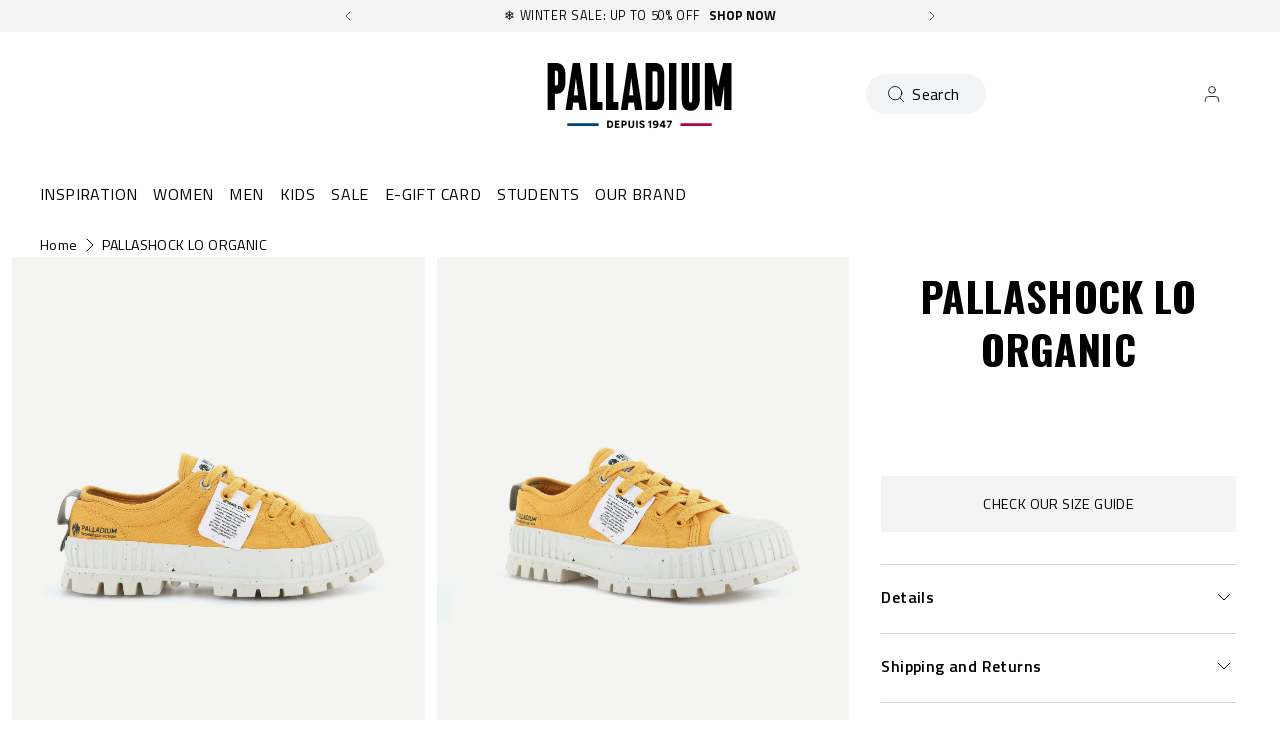

--- FILE ---
content_type: text/javascript
request_url: https://palladiumboots.eu/cdn/shop/t/86/assets/main.js?v=22912069742431801707310520
body_size: 21519
content:
(self.webpackChunkNeptuneTheme2=self.webpackChunkNeptuneTheme2||[]).push([[179,182,156,76,853,273,959,569],{804:(e,t,n)=>{"use strict";n.d(t,{Z:()=>i});var r={bypass:[],init:function(){if(Cart.offers){var e=Cart.offers.map((function(e){return e.tag_requirement})).filter((function(e){return Neptune.products[0]&&Neptune.products[0].product.tags.includes(e)}));e.length&&(Neptune.products[0].el.properties._offer_tags=e)}},run:function(){r.init();try{r.bypass=sessionStorage.getItem("BypassCartOffers").split(",")}catch(e){}return new Promise((function(e,t){window.cart.offers={},window.cart.offers.eligible=window.cart.offers.eligible||[],window.cart.offers.all=Cart.blocks,Cart.offers=Cart.blocks.filter((function(e){return"offer"==e.type})).filter((function(e){return!r.bypass.includes(e.settings.title.handle())})).map((function(e){return e.settings.products=e.products,e.settings})).map((function(e){return e.threshold_cents=parseInt(e.threshold_cents)||0,e.threshold_quantity=parseInt(e.threshold_quantity)||0,e.products=e.products||[],e.products.map((function(e){e.cart_item=cart.items.find((function(t){return t.product_id==e.id})),e.in_cart=!!e.cart_item})),e.all_in_cart=e.products.every((function(e){return e.in_cart})),e.some_in_cart=e.products.some((function(e){return e.in_cart})),e.eligible=_n.sum(cart.items.filter((function(t){var n;return!t.properties._offer&&(""==e.tag_requirement||(null===(n=t.properties._offer_tags)||void 0===n?void 0:n.includes(e.tag_requirement)))})).map((function(e){return e.final_price*e.quantity})))>=e.threshold_cents&&_n.sum(cart.items.filter((function(t){var n;return!t.properties._offer&&(""==e.tag_requirement||(null===(n=t.properties._offer_tags)||void 0===n?void 0:n.includes(e.tag_requirement)))})).map((function(e){return e.quantity})))>=e.threshold_quantity,e})).sort((function(e,t){return e.threshold_cents>t.threshold_cents?1:t.threshold_cents>e.threshold_cents?-1:0})),r.init(),Neptune.cart.add(_n.flatten(Cart.offers.filter((function(e){return e.automatic&&e.eligible&&0==Cart.offers.filter((function(t){return t.eligible&&t.threshold_cents>e.threshold_cents&&!t.combineable})).length})).map((function(e){return e.products.filter((function(e){return!e.in_cart&&1===e.variants.length})).map((function(t){return{id:t.variants[0].id,quantity:1,properties:{_offer:e.title}}}))})))),window.cart.offers.eligible=Cart.offers.filter((function(e){return!e.automatic&&e.eligible&&0==Cart.offers.filter((function(t){return t.eligible&&t.threshold_cents>e.threshold_cents&&!t.combineable})).length})),e(window.cart.offers.eligible)}))},select:function(e,t,n){cart.offers[e].products[t].selected=n,n&&_n.qs("#addOffer").classList.remove("pointer-events-none","opacity-50")},complete:function(e){r.bypass.includes(e.handle())||(r.bypass.push(e.handle()),sessionStorage.setItem("BypassCartOffers",r.bypass.join(",")),r.run().then((function(){_n.trigger(document,"cart:offerComplete",!1,!1,e),Neptune.liquid.load("Cart",window.cart)})))}};window.CartOffers=r;const i=r},874:(e,t,n)=>{"use strict";n(666);var r=n(923),i=n(707);i.Z.debug={levels:[],init:function(){r.Z.exists("[neptune-debug]")&&(i.Z.debug.levels=r.Z.qs("[neptune-debug]").getAttribute("neptune-debug").split(",").map((function(e){return e.trim()})))},info:function(e,t,n){i.Z.debug.log("info",e,t,n)},warn:function(e,t,n){i.Z.debug.log("warn",e,t,n)},error:function(e,t,n){i.Z.debug.log("error",e,t,n)},log:function(e,t,n,o){var a=!1;return n.el?r.Z.qsa("[neptune-debug]").forEach((function(t){t.getAttribute("neptune-debug").includes(e)&&(n.el==window||t==n.el||t.contains(n.el))&&(a=!0)})):a=!0,!!a&&(o=o||"",e=e||"info",n=n||{},t=t||"",!(!i.Z.debug.levels||!i.Z.debug.levels.includes(e))&&void console.log("%c Neptune %c "+t+" ","color: blue;background:white;font-style:italic;border-radius: 3px 0 0 3px;font-size:9px;padding:2px;",{info:"color: white; background-color: blue; border-radius: 0 3px 3px 0;font-size:9px;padding:2px;",warn:"color: white; background-color: #ffbc00; border-radius: 0 3px 3px 0;font-size:9px;padding:2px;",error:"color: white; background-color: red; border-radius: 0 3px 3px 0;font-size:9px;padding:2px;"}[e],o,n))}},window.Neptune=i.Z,i.Z.debug;var o=n(510),a=n.n(o);i.Z.manifest={init:function(e){e=e||document,r.Z.qsa("[neptune-manifest]",e).forEach((function(e){e.manifest=a().parse(e.getAttribute("neptune-manifest"))[0],setTimeout((function(){i.Z.manifest.process(e)}),e.manifest.delay||0)}))},process:function(e){if(e.manifest.map)for(var t in e.manifest.data=e.manifest.data||{},e.manifest.map){var n=r.Z.qs(e.manifest.map[t].source,e)||e;e.manifest.data[t]=i.Z.manifest.extract(n)}r.Z.array(e.manifest.then).forEach((function(t){t["liquid:load"]&&i.Z.liquid&&i.Z.liquid.load(t["liquid:load"].topic,e.manifest.data)}))},extract:function(e,t){var n=function(e,t){if("object"==t){var n={};return Array.from(e).forEach((function(e){n[e.name]=e.value})),n}return Array.prototype.map.call(e,(function(e){return{att:e.name,value:e.value}}))};return Array.prototype.map.call(e.childNodes,(function(e){var r={content:e.childNodes&&e.childNodes.length>0?null:e.textContent,atts:1!==e.nodeType?[]:n(e.attributes,"object"),type:3===e.nodeType?"text":8===e.nodeType?"comment":e.tagName.toLowerCase(),data:e.dataset,node:e};return r.isSVG=t||"svg"===r.type,r.children=i.Z.manifest.extract(e,r.isSVG),r}))},observe:function(e){}},window.Neptune=i.Z,i.Z.manifest,window.USON=a(),i.Z.engage={default:{event:"click",trigger:"_self",targets:[{selector:"_self",classes:{toggle:"active"},attributes:[{att:"data-engaged",toggle:["true","false"]}],focus:!1,blur:!1}]},init:function(e){e=e||document,i.Z.debug.info("engage:init",{el:e}),r.Z.qsa("[neptune-engage]",e).forEach((function(e){if(e.getAttribute("permanent")&&e.getAttribute("neptune-permanent"))return!1;if(r.Z.parents(e,"[permanent]").nodeName)return!1;var t=[{}];try{t=r.Z.array(a().parse(e.getAttribute("neptune-engage").replace(/'/g,'"').replace(/`/g,"'").replace(/</g,"[").replace(/>/g,"]"),"array")[0])}catch(e){}if("[{}]"==JSON.stringify(t))try{t=r.Z.array(JSON.parse(e.getAttribute("neptune-engage").replace(/'/g,'"'),"object"))}catch(e){}""==e.getAttribute("neptune-engage")||t?i.Z.debug.info("engage:parse",{el:e,data:t}):i.Z.debug.error("engage:parse",{el:e},e.getAttribute("neptune-engage")),t.forEach((function(t,n){if(t.breakpoints)for(b in t.breakpoints);t.on&&(t.event=t.on),r.Z.copy(i.Z.engage.default);var o=Object.assign(r.Z.copy(i.Z.engage.default),t),a=e;e.getAttribute("data-engage-trigger")&&(target_el=r.Z.qs(_target.selector)),r.Z.exists(o.trigger)&&"_self"!=o.trigger&&o.trigger&&(a=r.Z.qs(o.trigger)),o.trigger&&0==o.trigger.indexOf("_self")&&"_self"!=o.trigger&&(a=r.Z.qs(o.trigger.replace("_self ",""),e)),o.event||(o.event="click"),r.Z.array(o.event).forEach((function(t,n){if("unclick"==t){a=document,t="click";var s=!0}a.addEventListener(t,(function(t){if(a.engaging)return!1;if(a.engaging=!0,i.Z.debug.info("engage:trigger",{el:a,event:t}),t.which&&o.which&&!r.Z.array(o.which).includes(t.which))return!1;if(s&&(e.contains(t.target)||e==t.target))return!1;if(o.preventDefault&&t.preventDefault(),o.stopPropagation&&t.stopPropagation(),o.keys&&!1===o.keys.includes(t.keyCode))return!1;for(var u in!o.targets&&(o.classes||o.attributes||o.siblings||o.functions||o.methods)&&(o.targets=[r.Z.copy(o)]),o.targets=o.targets||[],o)if(r.Z.exists(u)){var c=r.Z.copy(o[u]);c.selector=u,o.targets.push(c)}if(r.Z.array(o.targets).forEach((function(t,n){var a=t.delay||0;setTimeout((function(){var n=[e];e.getAttribute("data-engage-target")&&(n=r.Z.qsa(e.getAttribute("data-engage-target"))),t.selector&&"_self"!=t.selector&&"_parent"!=t.selector&&(n=r.Z.qsa(t.selector)),t.selector&&0==t.selector.indexOf("_self")&&"_self"!=t.selector&&(n=r.Z.qsa(t.selector.replace("_self ",""),e)),t.selector&&"_parent"==t.selector&&(n=[e.parentNode]),t.selector&&0==t.selector.indexOf("_parent")&&"_parent"!=t.selector&&(n=r.Z.qsa(t.selector.replace("_parent ",""),e.parentNode)),t.selector&&"_grandparent"==t.selector&&e.parentNode&&e.parentNode.parentNode&&(n=[e.parentNode.parentNode]),t.selector&&0==t.selector.indexOf("_grandparent")&&"_grandparent"!=t.selector&&(n=r.Z.qsa(t.selector.replace("_grandparent ",""),e.parentNode.parentNode)),t.parents&&(n=[r.Z.parents(e,t.parents)]),t.cousins&&t.parent&&(n=r.Z.cousins(e,t.parent,t.cousins)),n.forEach((function(e){i.Z.engage.action(e,t,o)})),r.Z.trigger(document,"engage:after",!1,!0,o)}),a)})),o.history&&0===n){if(o.history.push){o.event="engage:popstate";var p=o.history.push.url||document.location.href,l=o.history.push.title||r.Z.qs("title").innerText,d=o;window.Turbolinks&&(d.turbolinks=!0,d.url=p),window.history.pushState(d,l,p)}if(o.history.replace){o.event="engage:popstate";var _=o.history.replace.url||document.location.href,f=o.history.replace.title||r.Z.qs("title").innerText,m=o;window.Turbolinks&&(m.turbolinks=!0,m.url=pushUrl),window.history.replaceState(m,f,_),window.history.replaceState(m,f,_)}}setTimeout((function(){delete a.engaging}),50)})),"start"==t&&r.Z.trigger(a,t,!1,!0)}));try{o.targets.forEach((function(e){e.periscope&&e.periscope.preload&&i.Z.periscope.preload(e.periscope.view.url)}))}catch(e){}}))}))},action:function(e,t,n){if(t.classes=t.classes||t.C||{},!e||!e.classList)return!1;r.Z.trigger(document,"engage:before",!1,!0,n),r.Z.trigger(e,"engage:before",!1,!0,n),t.classes.remove=r.Z.array(t.classes.remove)||[],t.classes.remove.forEach((function(t){e.classList.remove(t)})),t.classes.add=r.Z.array(t.classes.add)||[],t.classes.add.forEach((function(t){e.classList.add(t)})),t.classes.toggle=r.Z.array(t.classes.toggle)||[],t.classes.toggle.forEach((function(t){t.split(" ").forEach((function(t){e.classList.toggle(t)}))})),t.attributes=r.Z.array(t.attributes)||[],t.attributes.forEach((function(t){var n;t.set&&(n=t.set),t.toggle&&(t.toggle=r.Z.array(t.toggle),1==t.toggle.length&&t.toggle.push("_remove"),n=t.toggle[0],e.getAttribute(t.att)==t.toggle[0]&&(n=t.toggle[1])),t.boolean&&(n="true","true"==e.getAttribute(t.att)&&(n="false")),"_false"==n&&(n="false"),"_remove"==n?e.removeAttribute(t.att):e.setAttribute(t.att,n)})),t.functions&&t.functions.forEach((function(t){e[t].bind(e)()})),t.methods&&r.Z.array(t.methods).forEach((function(t){e[t].bind(e)()})),t.html&&(e.innerHTML=t.html),setTimeout((function(){t.focus&&(0!=e.tabIndex&&(e.tabIndex=0),e.focus()),t.blur&&e.blur()}),100),r.Z.trigger(e,"engage:action",!1,!0,t),r.Z.trigger(document,"engage:action",!1,!0,t),i.Z.debug.info("engage:action",{el:e,action:t}),t.siblings&&r.Z.siblings(e).forEach((function(e){i.Z.engage.action(e,t.siblings,n)})),t.children&&e.children.forEach((function(e){i.Z.engage.action(e,t.children,n)})),t["periscope:view"]&&i.Z.periscope&&i.Z.periscope.view(e,t["periscope:view"].url),t.periscope&&t.periscope.view&&i.Z.periscope&&i.Z.periscope.view(e,t.periscope.view.url,{},!1,!!t.periscope.force),t["templates:load"]&&i.Z.templates&&(Array.isArray(t["templates:load"])&&i.Z.templates.load(t["templates:load"][0],t["templates:load"][1]),t["templates:load"].data&&i.Z.templates.load(t["templates:load"].topic,t["templates:load"].data)),t["liquid:load"]&&i.Z.liquid&&(Array.isArray(t["liquid:load"])&&i.Z.liquid.load(t["liquid:load"][0],t["liquid:load"][1]),t["liquid:load"].data&&i.Z.liquid.load(t["liquid:load"].topic,t["liquid:load"].data))}},window.addEventListener("popstate",(function(e){e.state&&e.state.event&&"engage:popstate"==e.state.event&&(i.Z.debug.info("engage:popstate",{el:window,actions:e.state}),e.state.targets.forEach((function(e){r.Z.exists(e.selector)&&i.Z.engage.action(r.Z.qs(e.selector),e)})))})),window.Neptune=i.Z;const s=i.Z.engage;function u(e){return function(e){if(Array.isArray(e))return c(e)}(e)||function(e){if("undefined"!=typeof Symbol&&null!=e[Symbol.iterator]||null!=e["@@iterator"])return Array.from(e)}(e)||function(e,t){if(e){if("string"==typeof e)return c(e,t);var n=Object.prototype.toString.call(e).slice(8,-1);return"Object"===n&&e.constructor&&(n=e.constructor.name),"Map"===n||"Set"===n?Array.from(e):"Arguments"===n||/^(?:Ui|I)nt(?:8|16|32)(?:Clamped)?Array$/.test(n)?c(e,t):void 0}}(e)||function(){throw new TypeError("Invalid attempt to spread non-iterable instance.\nIn order to be iterable, non-array objects must have a [Symbol.iterator]() method.")}()}function c(e,t){(null==t||t>e.length)&&(t=e.length);for(var n=0,r=new Array(t);n<t;n++)r[n]=e[n];return r}function p(e){return(p="function"==typeof Symbol&&"symbol"==typeof Symbol.iterator?function(e){return typeof e}:function(e){return e&&"function"==typeof Symbol&&e.constructor===Symbol&&e!==Symbol.prototype?"symbol":typeof e})(e)}function l(e){return(l="function"==typeof Symbol&&"symbol"==typeof Symbol.iterator?function(e){return typeof e}:function(e){return e&&"function"==typeof Symbol&&e.constructor===Symbol&&e!==Symbol.prototype?"symbol":typeof e})(e)}i.Z.brig={focusable:'a[href]:not([disabled],[aria-hidden="true"]), button:not([disabled],[aria-hidden="true"]), textarea:not([disabled],[aria-hidden="true"]), input[type="text"]:not([disabled],[aria-hidden="true"]), input[type="radio"]:not([disabled],[aria-hidden="true"]), input[type="checkbox"]:not([disabled],[aria-hidden="true"]), input[type="search"]:not([disabled],[aria-hidden="true"]), select:not([disabled],[aria-hidden="true"]), [tabindex]:not([aria-hidden="true"])',init:function(e){e=e||document,r.Z.qsa("[neptune-brig]",e).forEach((function(e){if(e.brig)return!1;var t={};try{t=USON.parse(e.getAttribute("neptune-brig").replace(/'/g,'"').replace(/`/g,"'").replace(/</g,"[").replace(/>/g,"]"),"array")[0]}catch(e){t={}}t.keys=r.Z.array(t.keys||["Tab",9]),t.targets=t.targets?r.Z.array(t.targets):i.Z.brig.focusable,t.method=t.method||"focus",t.event=t.event||"keydown",e.addEventListener(t.event,(function(n){if(r.Z.exists("[neptune-brig]",e)&&r.Z.qs("[neptune-brig]",e).contains(document.activeElement))return!1;if((t.keys.includes(n.key)||t.keys.includes(n.keyCode))&&(document.activeElement==e||e.contains(document.activeElement)&&document.activeElement.matches(t.targets))){var i=!1;9==n.keyCode&&(i="next"),39==n.keyCode&&(i="next"),40==n.keyCode&&(i="next"),n.shiftKey&&9==n.keyCode&&(i="prev"),37==n.keyCode&&(i="prev"),38==n.keyCode&&(i="prev"),t.target_elements=r.Z.qsa(t.targets,e).filter((function(t){return t.closest("[neptune-brig]")===e})),t.currentIndex=t.target_elements.indexOf(document.activeElement),i&&(n.preventDefault(),"next"==i&&(t.currentIndex==t.target_elements.length-1?t.target_elements[0].focus():t.target_elements[t.currentIndex+1].focus()),"prev"==i&&(t.currentIndex==[0]?t.target_elements[t.target_elements.length-1].focus():t.target_elements[t.currentIndex-1].focus()))}return!0})),e.brig=t}))},setTabbable:function(e,t){var n=function(e){t?e.setAttribute("tabindex",0):e.setAttribute("tabindex",-1)};n(e),r.Z.qsa(i.Z.brig.focusable,e).forEach((function(e){n(e)}))}},window.Neptune=i.Z,i.Z.brig,i.Z.engage=i.Z.engage||s,i.Z.surface={direction:"up",position:{},scrollPos:0,scrolled:!1,bottomPos:!!document.body&&document.body.getBoundingClientRect().bottom,init:function(e){i.Z.surface.bottomPos||(i.Z.surface.bottomPos=document.body.getBoundingClientRect()),i.Z.surface.listener(e),i.Z.surface.handler(e,!1)},listener:function(e){(e=e||window).addEventListener("scroll",r.Z.throttle((function(t){i.Z.surface.scrolled=!0,i.Z.surface.handler(e)})))},handler:function(e){(e=e||document)==window&&(e=document);var t=e;if(e==document&&(t=document.body),!t)return!1;var n="down";t.getBoundingClientRect().top>i.Z.surface.scrollPos&&i.Z.surface.scrolled&&(n="up"),i.Z.surface.direction!=n&&(i.Z.surface.direction=n,r.Z.trigger(document,"surface:changeDirection",!1,!0,{})),r.Z.trigger(document,"surface:scrolled",!1,!0,{}),i.Z.surface.scrollPos=t.getBoundingClientRect().top,i.Z.surface.position=t.getBoundingClientRect(),i.Z.surface.emerge(t),i.Z.surface.inview(t)},inview:function(e){},emerge:function(e){e==e||window,r.Z.qsa("[neptune-surface-state]",e).forEach((function(e){e.rect=e.getBoundingClientRect(),e.scrollState={from_top:Math.round(e.rect.top),from_bottom:Math.round((window.innerHeight||document.documentElement.clientHeight)-e.rect.bottom)},e.scrollState.from_center=Math.round(e.rect.top-window.innerHeight/2+e.clientHeight/2)+"px",e.scrollState.total=e.scrollState.from_top>0&&e.scrollState.from_bottom>0,e.style.setProperty("--from-top",e.scrollState.from_top),e.style.setProperty("--from-bottom",e.scrollState.from_bottom),e.style.setProperty("--from-center",e.scrollState.from_center),e.setAttribute("neptune-surface-state",JSON.stringify(e.scrollState).replace(/\"/g,""))})),r.Z.qsa("[neptune-surface]",e).forEach((function(e){var t=[{}];if(e.getAttribute("neptune-surface"))try{t=r.Z.array(a().parse(e.getAttribute("neptune-surface")))}catch(t){i.Z.debug.error(t,e,"Surface")}t.forEach((function(t){var n=e,o=0;t.direction=t.direction||"down",t.trigger&&r.Z.exists(t.trigger)&&(n=r.Z.qs(t.trigger)),t.offset&&(isNaN(t.offset)?("_self"==t.offset&&(o=r.Z.height(e)),"-_self"==t.offset&&(o=-1*r.Z.height(e)),r.Z.exists(t.offset)&&(o=r.Z.height(r.Z.qs(t.offset)),"fixed"==window.getComputedStyle(r.Z.qs(t.offset)).position&&r.Z.exists(t.offset)&&(o+=r.Z.qs(t.offset).getBoundingClientRect().top),t.targets.forEach((function(e){r.Z.array(e["engage:action"].classes.add).includes("fixed")&&r.Z.exists(t.offset)&&(o+=r.Z.qs(t.offset).getBoundingClientRect().top)})))):o=Number(t.offset));var a=t.delay||0,s=t.elementEdge||"top",u=t.windowEdge||"bottom";if(t.direction&&i.Z.surface.direction!=t.direction)return!1;if(!n)return!1;var c=n.getBoundingClientRect(),p=0;"bottom"==u&&(p=document.documentElement.clientHeight),"bottom"==u&&(p=window.innerHeight);var l=t.targets||[{}];if("visible"==t.is&&c.top<=(window.innerHeight||document.documentElement.clientHeight)&&c.left<(window.innerWidth||document.documentElement.clientWidth)){if(t.once&&t.once){if(e.getAttribute("neptune-surface-once"))return!1;e.setAttribute("neptune-surface-once","once")}setTimeout((function(){i.Z.surface.action(e,l)}),a)}else{if("down"==t.direction&&c[s]<=p+o){if(t.once&&t.once){if(e.getAttribute("neptune-surface-once"))return!1;e.setAttribute("neptune-surface-once","once")}setTimeout((function(){i.Z.surface.action(e,l)}),a)}if("up"==t.direction&&c[s]>p+o){if(t.once&&t.once){if(e.getAttribute("neptune-surface-once"))return!1;e.setAttribute("neptune-surface-once","once")}setTimeout((function(){i.Z.surface.action(e,l)}),a)}}}))}))},action:function(e,t){t.forEach((function(t){i.Z.debug.info("surface:action",{element:e}),i.Z.debug.info("surface:action",{element:t});var n=e;t.selector&&r.Z.exists(t.selector)&&(n=r.Z.qs(t.selector)),t.selector&&0==t.selector.indexOf("_self")&&"_self"!=t.selector&&(n=r.Z.qs(t.selector.replace("_self ",""),e)),t.selector&&"_parent"==t.selector&&(n=e.parentNode),t.selector&&0==t.selector.indexOf("_parent")&&"_parent"!=t.selector&&(n=r.Z.qs(t.selector.replace("_parent ",""),e.parentNode)),t.selector&&"_grandparent"==t.selector&&(n=e.parentNode.parentNode),t.selector&&0==t.selector.indexOf("_grandparent")&&"_grandparent"!=t.selector&&(n=r.Z.qs(t.selector.replace("_grandparent ",""),e.parentNode.parentNode)),t["engage:action"]&&i.Z.engage&&i.Z.engage.action(n,t["engage:action"]),t["periscope:view"]&&i.Z.periscope&&i.Z.periscope.view(n,t["periscope:view"].url),t["periscope:load"]&&i.Z.periscope&&i.Z.periscope.load(n,t["periscope:load"]),t["liquid:load"]&&i.Z.liquid&&i.Z.liquid.load(t["liquid:load"].topic,t["liquid:load"].data)}))}},window.Neptune=i.Z,i.Z.surface,i.Z.slider={init:function(){r.Z.qsa("[data-slider], [neptune-slider]:not(.slider-initialized)").forEach((function(e){e.classList.add("slider-initialized");var t=r.Z.qs(".flex-slider",e),n=r.Z.qsa("[data-slide]",e),i=r.Z.qs("[data-slide]",t).clientWidth,o=t.hasAttribute("data-align")?t.getAttribute("data-align"):"center",a=!!e.hasAttribute("data-toclicked"),s=!!e.hasAttribute("data-tofocused"),u=!!e.hasAttribute("data-transferfocus"),c=t.hasAttribute("data-threshold")?Number(t.getAttribute("data-threshold")):5;r.Z.qsa("[data-slide-count]",e).length&&(r.Z.qs("[data-slide-count]",e).innerHTML=n.length),e.activeSlide=r.Z.qsa("[data-slide]",t)[0],e.activeSlideIndex=0,e.next=function(){t.scrollBy({left:i,behavior:"smooth"})},e.prev=function(){t.scrollBy({left:-i,behavior:"smooth"}),r.Z.trigger(t,"touchMove")},e.to=function(n){"scrollBehavior"in t.style||!smoothScroll?(t.scrollTo({left:i*n,behavior:"smooth"}),e.activeSlide=r.Z.qsa("[data-slide]",e)[n],e.activeSlideIndex=n):smoothScrollTo(t,0,i*n,500)},e.paginate=function(e){},r.Z.exists("[data-prev]",e)&&(r.Z.qs("[data-prev]",e).onclick=e.prev),r.Z.exists("[data-next]",e)&&(r.Z.qs("[data-next]",e).onclick=e.next),r.Z.qsa("[data-slider-pagination] > *",e).forEach((function(t,n){t.addEventListener("click",(function(){e.to(n)}))})),a&&r.Z.qsa("[data-slide]",e).forEach((function(t,n){t.addEventListener("click",(function(){e.to(n)}))})),s&&r.Z.qsa("[data-slide]",e).forEach((function(t,n){t.addEventListener("focus",(function(){e.to(n)}))})),e.isScrolling=!1,e.scrollStopper={},e.activeSlide=0,e.scrolls=function(t){window.clearTimeout(e.scrollStopper),e.isScrolling||(e.isScrolling=!0,e.setAttribute("data-scrolling",!0)),e.scrollStopper=setTimeout(e.stopped,123)},t.addEventListener("scroll",e.scrolls),e.stopped=function(){e.setAttribute("data-scrolling",!1),e.isScrolling=!1,e.page()},e.unpage=function(){e.activeSlideIndex=!1,e.activeSlide=!1,r.Z.qsa("[data-slider-pagination] > *",e).forEach((function(e,t){e.classList.remove("active"),e.matches("input")&&(e.checked=!1)})),r.Z.qsa("[data-active-slide]",e).length&&r.Z.qs("[data-active-slide]",e).removeAttribute("data-active-slide")},e.page=function(){return e.unpage(),r.Z.qsa("[data-slide]",t).forEach((function(e,t){e.setAttribute("aria-hidden",!0)})),r.Z.qsa("[data-slide]",t).forEach((function(n,i){if(!e.activeSlide){var a,s,p=!1;0===i&&0==t.scrollLeft&&(p=!0),0===i&&t.scrollLeft>0||("start"==o&&(a=t.scrollLeft,s=n.offsetLeft),"end"==o&&(a=t.scrollLeft+t.clientWidth,s=n.offsetLeft+n.clientWidth),"center"==o&&(a=t.scrollLeft+t.clientWidth/2,s=n.offsetLeft+n.clientWidth/2),0===i&&(a=0,s=0),i==r.Z.qsa("[data-slide]",t).length-1&&(a=t.scrollWidth,s=t.scrollLeft+t.clientWidth),a>s-c&&a<s+c&&(p=!0),p&&(e.activeSlideIndex=i,e.activeSlide=n,e.setAttribute("data-active-slide-index",i),n.setAttribute("data-active-slide",!0),n.removeAttribute("aria-hidden"),u&&setTimeout((function(){n.focus()}),66)))}})),r.Z.qsa("[data-slider-pagination] > *",e).forEach((function(t,n){n==e.activeSlideIndex&&t.classList.add("active")})),r.Z.qsa("[data-slider-pagination] > *",e).forEach((function(t,n){n==e.activeSlideIndex&&t.classList.add("active"),t.matches("input")&&(t.checked=!1),n==e.activeSlideIndex&&t.matches("input")&&(t.checked=!0)})),r.Z.qsa("[data-current]",e).length&&(r.Z.qs("[data-current]",e).innerHTML=e.activeSlideIndex+1),r.Z.trigger(e,"slider:changed",!1,!0,e),r.Z.trigger(document,"slider:changed",!1,!0,e),e.activeSlideIndex},r.Z.trigger(e,"slider:ready",!1,!0,e),e.page()}))}},window.Neptune=i.Z,i.Z.slider,n(491),n(608),n(587),Neptune.passport={information:{},init:function(){Neptune.passport.load(),sessionStorage.getItem("NEPTUNE_PASSPORT_SYNC")||Neptune.passport.sync()},load:function(){sessionStorage&&Object.keys(sessionStorage).forEach((function(e){e&&e.includes("Neptune:")&&(Neptune.passport.information[e.split("Neptune:")[1]]=JSON.parse(sessionStorage.getItem(e)))})),localStorage&&Object.keys(localStorage).forEach((function(e){e&&e.includes("Neptune:")&&(Neptune.passport.information[e.split("Neptune:")[1]]=JSON.parse(localStorage.getItem(e)))}));try{Neptune.liquid&&Object.keys(Neptune.passport.information).forEach((function(e){Neptune.liquid.items[e]&&Neptune.liquid.load(e)}))}catch(e){}},register:function(e,t,n){if(Neptune.passport.information[e])return!1;Neptune.debug.info("passport:register",{el:window,topic:e,type:t,_default:n}),Neptune.passport.information[e]={type:t,updated:"",data:n,persist:t.includes("persist")}},store:function(e,t){var n=arguments.length>2&&void 0!==arguments[2]?arguments[2]:"local",r=arguments.length>3?arguments[3]:void 0;Neptune.debug.info("passport:store",{el:window,topic:e,data:t,type:n}),n=n||"local",Neptune.passport.information[e]&&(n=Neptune.passport.information[e].type),Neptune.passport.information[e]||Neptune.passport.register(e,n),Neptune.passport.information[e].updated=new Date(Date.now()).toISOString(),Neptune.passport.information[e].data=t,Neptune.passport.information[e].compared=r||!1,"session"==n?sessionStorage.setItem("Neptune:"+e,JSON.stringify(Neptune.passport.information[e])):localStorage.setItem("Neptune:"+e,JSON.stringify(Neptune.passport.information[e])),n.includes("persist")&&!r&&Neptune.passport.sync()},read:function(e){return!(!e||!Neptune.passport.information[e])&&Neptune.passport.information[e].data},sync:function(){return window.customer?Shopify.shop?(Neptune.debug.info("passport:sync",{el:window}),sessionStorage.setItem("NEPTUNE_PASSPORT_SYNC",!0),void fetch("https://apps.sltwtr.com/shopify/neptune/src/public/passport?shop=".concat(Shopify.shop,"&customer_id=").concat(window.customer.id),{method:"GET"}).then((function(e){return e.json()})).then((function(e){if(Neptune.debug.info("passport:get",{el:window,information:e}),"object"==p(e)){var t=function(t){var n=e[t];Neptune.passport.information[t]?(Neptune.passport.information[t].type.includes("/merge")?Array.isArray(Neptune.passport.information[t].data)&&(Neptune.passport.information[t].updated<n.updated?Neptune.passport.information[t].data=[].concat(u(n.data),u(Neptune.passport.information[t].data)):Neptune.passport.information[t].data=[].concat(u(Neptune.passport.information[t].data),u(n.data)),Neptune.passport.information[t].data=Neptune.passport.information[t].data.filter((function(e,n,r){var i=r,o=e,a=Neptune.passport.information[t].type.split("merge:")[1];return a&&(i=r.map((function(e){return e[a]})),o=e[a]),i.indexOf(o)===n}))):Neptune.passport.information[t].updated<n.updated&&(Neptune.passport.information[t].data=n.data,Neptune.passport.information[t].updated=n.updated,Neptune.passport.information[t].compared=!0),localStorage.setItem("Neptune:"+t,JSON.stringify(Neptune.passport.information[t]))):(Neptune.passport.store(t,n.data,"persist",!0),localStorage.setItem("Neptune:"+t,JSON.stringify(Neptune.passport.information[t]))),Neptune.passport.load()};for(var n in e)t(n)}for(var r in Neptune.passport.information){var i=Neptune.passport.information[r];i.compared||(Neptune.debug.info("passport:send",{el:window,topic:r,information:i}),fetch("https://apps.sltwtr.com/shopify/neptune/src/public/passport/".concat(r,"?shop=").concat(Shopify.shop,"&customer_id=").concat(window.customer.id),{method:"POST",body:JSON.stringify(i.data)}))}}))):(Neptune.debug.warn("passport:sync",{el:window},"No permanent_domain"),!1):(Neptune.debug.warn("passport:sync",{el:window},"No logged in customer"),!1)}},window.Neptune=Neptune,Neptune.passport,i.Z.transport={init:function(e){i.Z.debug.info("transport:init",{el:e||document}),r.Z.qsa("[neptune-transport]",e||document).forEach((function(e){var t=[{}],n=e.getAttribute("neptune-transport").replace(/'/g,'"').replace(/`/g,"'").replace(/</g,"[").replace(/>/g,"]");try{t=USON.parse(n,"array")[0]}catch(e){window.Shopify&&"development"==window.Shopify.theme.role&&console.log("USON parse error on",n);try{t=JSON.parse(n)}catch(e){window.Shopify&&"development"==window.Shopify.theme.role&&console.error(n,e)}}if(t.breakpoints){var o=r.Z.debounce((function(){i.Z.transport.action(e,t)}),250);window.addEventListener("resize",o)}i.Z.transport.action(e,t)}))},action:function(e,t){if((t=r.Z.copy(t)).breakpoints){var n=Object.keys(t.breakpoints).filter((function(e){return e<window.innerWidth})).reverse();if(n.length)for(var i in t.breakpoints[n[0]])t[i]=t.breakpoints[n[0]][i]}if(r.Z.exists(t.before)&&(r.Z.qs(t.before).before(e),r.Z.qs(t.before).parentNode.classList.add("transport-recipient")),r.Z.exists(t.after)&&(r.Z.qs(t.after).after(e),r.Z.qs(t.after).parentNode.classList.add("transport-recipient")),r.Z.exists(t.append)){if(r.Z.qs(t.append).contains(e))return!1;try{r.Z.qs(t.append).append(e),r.Z.qs(t.append).classList.add("transport-recipient")}catch(e){}}if(r.Z.exists(t.prepend)){if(r.Z.qs(t.prepend).contains(e))return!1;r.Z.qs(t.prepend).prepend(e),r.Z.qs(t.prepend).classList.add("transport-recipient")}r.Z.exists(t.replace)&&(r.Z.qs(t.replace).innerHTML="",r.Z.qs(t.replace).append(e),r.Z.qs(t.replace).classList.add("transport-recipient"))}},window.Neptune=i.Z,i.Z.debug,Neptune.uncomment={init:function(e){e=e||document,_n.qsa("[neptune-uncomment]",e).forEach((function(e){""===e.getAttribute("neptune-uncomment")&&Neptune.uncomment.uncomment(e),e.addEventListener(e.getAttribute("neptune-uncomment"),(function(){Neptune.uncomment.uncomment(e)}))}))},uncomment:function(e){e.innerHTML.includes("\x3c!--")&&(e.innerHTML=e.innerHTML.replace("\x3c!--","").replace("--\x3e",""))}},window.Neptune=Neptune,Neptune.uncomment,Neptune.product={init:function(e){e=e||document,Neptune.products=Neptune.products||[],_n.qsa("[neptune-product]",e).forEach((function(e){_n.trigger(document,"product:init",!1,!0,{el:e}),e.instance=_n.random(15),_n.exists("[neptune-product-data]",e)?e.product=JSON.parse(_n.qs("[neptune-product-data]",e).innerHTML):e.product=JSON.parse(e.getAttribute("neptune-product")),e.variant||(_n.urlparams.get("variant")&&e.getAttribute("data-enable-history-state")&&(e.variant=e.product.variants.filter((function(e){return e.id==_n.urlparams.get("variant")}))[0]),!e.variant&&e.product.variants&&(e.variant=e.product.variants.filter((function(e){return e.available}))[0]),!e.variant&&e.product.variants&&(e.variant=e.product.variants[0])),e.variant.quantity=1,Neptune.product.variant_in_cart(e),_n.trigger(e,"product:init",!1,!0,e.variant),_n.trigger(document,"product:init",!1,!0,{el:e,variant:e.variant}),Neptune.debug.info("product:init",{el:e,variant:e.variant}),e.product.image_constraint_options&&e.product.options_with_values.map((function(e){return e.name})).filter((function(t){return e.product.image_constraint_options.includes(t)})).length&&Neptune.product.constrain_images(e),e.properties={},e.components={},Neptune.products.push({el:e,product:e.product,variant:e.variant}),Neptune.product.refresh()}))},refresh:function(){Neptune.liquid.load("ProductOptions")},variant_in_cart:function(e){return e.variant.quantity_in_cart=_n.sum(cart.items.filter((function(t){return t.id===e.variant.id})).map((function(e){return e.quantity})))},option:function(e){if(console.log("input",e),e.getAttribute("neptune-option"))var t=e.getAttribute("neptune-option");else t=e.getAttribute("name").split("[")[1].split("]")[0];var n=e.value,r=_n.parents(e,"[neptune-product]");r.product.options_with_values.map((function(e){t==e.name&&(e.selected=n)})),_n.trigger(r,"product:optionSelected",!0,!1,r.variant),Neptune.debug.info("product:optionSelected",{el:r,variant:r.variant}),Neptune.product.variant.get(r,r.product.options_with_values.map((function(e){return e.name})).indexOf(t)),Neptune.liquid.load("ProductOptions"),r.product.image_constraint_options.includes(t)&&Neptune.product.constrain_images(r)},variant:{get:function(e,t){var n=_n.qsa("select[neptune-option], [neptune-option]:checked",e).map((function(e){return e.value.replace(/\"/g,"&quot;")}));return e.variant=e.product.variants.filter((function(e){var t=e.options.map((function(e){return function(e){return e.replace(/&#([0-9]{1,4});/gi,(function(e,t){var n=parseInt(t,10);return String.fromCharCode(n)}))}(e)}));return _n.equal(t,n)}))[0],e.variant||(e.variant={id:0,options:n,option1:n[0]||null,option2:n[1]||null,option3:n[2]||null,price:e.product.variants[0].price,inventory_quantity:0,available:!1,bogus:!0}),e.variant.quantity=1,Neptune.product.variant_in_cart(e),_n.trigger(e,"product:variantSelected",!1,!0,e.variant),_n.trigger(document,"product:variantSelected",!1,!0,{el:e,variant:e.variant}),Neptune.debug.info("product:variantSelected",{el:e,variant:e.variant}),e.getAttribute("data-enable-history-state")&&window.history.replaceState(window.history.state,document.title,document.location.pathname+"?"+_n.urlparams.set("variant",e.variant.id)),e.variant},set:function(e,t){}},constrain_images:function(e){_n.trigger(e,"product:imageConstraint",!1,!0,e.variant),Neptune.debug.info("product:imageConstraint",{el:e,variant:e.variant}),Neptune.liquid.topics.VariantImages&&Neptune.liquid.load("VariantImages")},quantity:{up:function(e){var t=_n.parents(e,"[neptune-product]");t.variant.inventory_quantity>t.variant.quantity&&t.variant.quantity++,Neptune.liquid.load("ProductOptions"),_n.trigger(t,"product:quantityChanged",!1,!0,t.variant),Neptune.debug.info("product:quantityChanged",{el:t,variant:t.variant})},down:function(e){var t=_n.parents(e,"[neptune-product]");t.variant.quantity>1&&t.variant.quantity--,Neptune.liquid.load("ProductOptions"),_n.trigger(t,"product:quantityChanged",!1,!0,t.variant),Neptune.debug.info("product:quantityChanged",{el:t,variant:t.variant})}},addToCart:function(e){_n.parents(e,"[neptune-product]")&&(e=_n.parents(e,"[neptune-product]"));var t=[e].filter((function(e){return!!e.product&&e.variant})).map((function(e){return{id:parseInt(e.variant.id),quantity:e.variant.quantity,properties:e.properties}}));return e.components&&Array.isArray(e.components)&&(t=t.concat(e.components)),e.components&&!Array.isArray(e.components)&&"object"==l(e.components)&&(t=t.concat(Object.values(e.components))),t=t.map((function(e){return{id:parseInt(e.id||e),quantity:e.quantity||1,properties:e.properties||{}}})),e.components&&e.instance&&Neptune.product.instanced&&(t=t.map((function(t){return t.properties._instance=e.instance,t}))),Neptune.product.instanced&&(e.instance=_n.random(15)),t=t.filter((function(e){return!!e.id})),Neptune.cart.add(t)}},window.Neptune=Neptune,Neptune.product;var d=n(422),_=n.n(d);function f(e,t){(null==t||t>e.length)&&(t=e.length);for(var n=0,r=new Array(t);n<t;n++)r[n]=e[n];return r}Neptune.cart={},Neptune.cart.onCartUpdate=function(e){if(!e.token)return!1;window.cart=e,_n.trigger(document,"cart:updated",!1,!0,e)},Neptune.cart.addItem=function(e,t,n,r){Neptune.cart.add({id:e,quantity:t,properties:n},r)},Neptune.cart.add=function(e,t){return!!(e=(e=_n.array(e).map((function(e){var t={id:e.id||e,quantity:e.quantity||1,properties:e.properties||{}};return t.properties.selling_plan&&(t.selling_plan=t.properties.selling_plan,delete t.properties.selling_plan),t}))).filter((function(e){return!!e.id}))).length&&(_n.trigger(document,"cart:itemAdding",!1,!0),fetch(window.Shopify.routes.root+"cart/add.js",{method:"POST",credentials:"include",headers:{"Content-Type":"application/json"},body:JSON.stringify({items:_n.array(e)})}).then((function(e){return e.json()})).then((function(e){e.status?(window.cart.error=e,_n.trigger(document,"cart:error",!1,!0,e)):("function"==typeof t&&t(e),Neptune.cart.getCart(),_n.trigger(document,"cart:itemAdded",!1,!0,e))})))},Neptune.cart.update=function(e,t){return!_n.empty(e)&&fetch(window.Shopify.routes.root+"cart/update.js",{method:"POST",credentials:"include",headers:{"Content-Type":"application/json"},body:JSON.stringify({updates:e})}).then((function(e){"function"==typeof t&&t(e.json()),Neptune.cart.onCartUpdate(e.json())}))},Neptune.cart.change=function(e,t){return!_n.empty(e)&&fetch(window.Shopify.routes.root+"cart/change.js",{method:"POST",credentials:"include",headers:{"Content-Type":"application/json"},body:JSON.stringify(e)}).then((function(e){"function"==typeof t&&t(e.json()),Neptune.cart.getCart()}))},Neptune.cart.remove=function(e,t){if("number"==typeof e&&e<1e3){if(!cart.items[e])return;var n={line:e+1,quantity:0};return _n.trigger(document,"cart:itemRemoved",!1,!0,cart.items[e]),Neptune.cart.change(n,t)}if(n={},_n.array(e).forEach((function(e){n[e]=0})),Object.keys(n).length)return _n.trigger(document,"cart:itemRemoved",!1,!0,cart.items.find((function(t){return t.id==e}))),Neptune.cart.update(n,t)},Neptune.cart.addItemFromForm=function(e,t,n){e=_()(e,{hash:!0}),fetch(window.Shopify.routes.root+"cart/add.js",{method:"POST",credentials:"include",headers:{"Content-Type":"application/json"},body:JSON.stringify(e)}).then((function(e){"function"==typeof t?t(e.json()):Neptune.cart.onCartUpdate(e.json())}))},Neptune.cart.getCart=function(e){return fetch(window.Shopify.routes.root+"cart.js",{credentials:"include"}).then((function(e){return e.json()})).then((function(t){"function"==typeof e?e(t):Neptune.cart.onCartUpdate(t)}))},Neptune.cart.changeItem=function(e,t,n,r){console.log("Neptune.cart.changeItem");var i={line:e+1,quantity:t,properties:n||{}};fetch(window.Shopify.routes.root+"cart/change.js",{method:"POST",credentials:"same-origin",body:JSON.stringify(i),headers:{"Content-Type":"application/json"}}).then((function(e){return e.json()})).then((function(e){422==e.status?_n.qs('[neptune-message="cart"]').innerHTML=e.description:r?r(e):Neptune.cart.onCartUpdate(e)}))},Neptune.cart.attributes=function(e,t){var n={attributes:e};fetch(window.Shopify.routes.root+"cart/update.js",{method:"POST",credentials:"same-origin",body:JSON.stringify(n),headers:{"Content-Type":"application/json"}}).then((function(e){return e.json()})).then((function(e){422==e.status?_n.qs('[neptune-message="cart"]').innerHTML=e.description:t?t(e):Neptune.cart.onCartUpdate(e)}))},Neptune.cart.note=function(e){fetch(window.Shopify.routes.root+"cart/update.js",{method:"POST",credentials:"same-origin",body:JSON.stringify({note:e}),headers:{"Content-Type":"application/json"}}).then((function(e){return e.json()})).then((function(e){}))},window.Neptune=Neptune,Neptune.cart,i.Z.sort={init:function(e){e=e||document,i.Z.debug.info("sort:init",{el:e}),r.Z.qsa("[neptune-sort]",e).forEach((function(e){var t={};try{e.getAttribute("neptune-sort")&&(t=USON.parse(e.getAttribute("neptune-sort").replace(/'/g,'"').replace(/`/g,"'").replace(/</g,"[").replace(/>/g,"]"),"array")[0])}catch(e){}r.Z.sort(e,t.on||"textContent.trim()",t.as,t.reverse||!1,t.order||!1)}))}},window.Neptune=i.Z,i.Z.debug,n(386),Neptune.draggable={init:function(e){e=e||document,_n.qsa("[neptune-draggable]",e).forEach((function(e){e.parentNode.moveable_children=_n.qsa("[neptune-draggable]",e.parentNode).map((function(e){return e.initial_transform=window.getComputedStyle(e).transform,e.hasAttribute("neptune-draggable-reverse")&&(e.reverse=!0),e})),e.parentNode.addEventListener("touchstart",Neptune.draggable.dragStart,!1),e.parentNode.addEventListener("touchend",Neptune.draggable.dragEnd,!1),e.parentNode.addEventListener("touchmove",Neptune.draggable.drag,!1),e.parentNode.addEventListener("mousedown",Neptune.draggable.dragStart,!1),e.parentNode.addEventListener("mouseup",Neptune.draggable.dragEnd,!1),e.parentNode.addEventListener("mousemove",Neptune.draggable.drag,!1)}))},dragStart:function(e){var t=e.target;t.xOffset=t.xOffset||0,t.yOffset=t.yOffset||0,"touchstart"===e.type?(t.initialX=e.touches[0].clientX-t.xOffset,t.initialY=e.touches[0].clientY-t.yOffset):(t.initialX=e.clientX-t.xOffset,t.initialY=e.clientY-t.yOffset),t.dragging=!0},dragEnd:function(e){var t=e.target;t.initialX=t.currentX,t.initialY=t.currentY,t.dragging=!1},drag:function(e){var t=e.target;t.dragging&&(e.preventDefault(),"touchmove"===e.type?(t.currentX=e.touches[0].clientX-t.initialX,t.currentY=e.touches[0].clientY-t.initialY):(t.currentX=e.clientX-t.initialX,t.currentY=e.clientY-t.initialY),t.xOffset=t.currentX,t.yOffset=t.currentY,t.moveable_children.forEach((function(e){e.reverse?e.style.transform="".concat(e.initial_transform," translate3d(").concat(-1*t.currentX,"px, ").concat(-1*t.currentY,"px, 0)"):e.style.transform="".concat(e.initial_transform," translate3d(").concat(t.currentX,"px, ").concat(t.currentY,"px, 0)")})))}},window.Neptune=Neptune,Neptune.complete,i.Z.cursor={init:function(e){e=e||document,r.Z.qsa("[neptune-cursor]",e).forEach((function(e){var t={};try{t=USON.parse(e.getAttribute("neptune-cursor").replace(/'/g,'"').replace(/`/g,"'").replace(/</g,"[").replace(/>/g,"]"),"array")[0]}catch(e){t={}}console.log("_cursor",t);var n=i.Z.cursor.createCursor(e,t);n&&i.Z.cursor.attachListener(e,n)}))},createCursor:function(e,t){var n=t.selector?r.Z.qs(t.selector,e):document.createElement("span");return!!n&&(t.selector||(n.innerText=t.text||""),e.style.position="relative",e.style.cursor="none",e.appendChild(n),n.style.position="absolute",n.style.top="0",n.style.left="0",n.style.display="none",n)},attachListener:function(e,t){e.addEventListener("mouseenter",(function(e){t.style.display="block"})),e.addEventListener("mousemove",(function(e){var n=r.Z.parents(e.target,"[neptune-cursor]").getBoundingClientRect(),i=e.clientX-n.x,o=e.clientY-n.y;t.style.transform="translate(".concat(i,"px, ").concat(o,"px)")})),e.addEventListener("mouseleave",(function(e){t.style.display="none"})),r.Z.qsa('[class*="cursor-"]',e).forEach((function(e){e.addEventListener("mouseover",(function(e){t.style.display="none"})),e.addEventListener("mouseleave",(function(e){t.style.display="block"}))}))}},window.Neptune=i.Z,i.Z.cursor,i.Z.details={init:function(e){e==e||document,document.addEventListener("click",(function(e){r.Z.qsa("details[type]").forEach((function(t){t.type=t.getAttribute("type"),"popover"!=t.type||t.contains(e.target)||t.removeAttribute("open"),"modal"!=t.type||t.contains(e.target)||t.removeAttribute("open"),"accordion"==t.type&&t.contains(e.target)&&r.Z.qsa('details[type="accordion"][group="'.concat(t.getAttribute("group"),'"]')).filter((function(e){return e!=t})).map((function(e){return e.removeAttribute("open")}))}))}))}},window.Neptune=i.Z,i.Z.details,Neptune.height={init:function(e,t){e=e||document,t=t||"[neptune-height]",_n.qsa(t,e).forEach((function(n){_n.qsa("[neptune-height]").forEach((function(e){e.style.height=null})),_n.qsa("[neptune-height]").forEach((function(n){var r;n.style.height="".concat(Math.max.apply(Math,function(e){if(Array.isArray(e))return f(e)}(r=_n.qsa(t,e).filter((function(e){return Math.round(e.getBoundingClientRect().top)==Math.round(n.getBoundingClientRect().top)})).map((function(e){return e.scrollHeight})))||function(e){if("undefined"!=typeof Symbol&&null!=e[Symbol.iterator]||null!=e["@@iterator"])return Array.from(e)}(r)||function(e,t){if(e){if("string"==typeof e)return f(e,t);var n=Object.prototype.toString.call(e).slice(8,-1);return"Object"===n&&e.constructor&&(n=e.constructor.name),"Map"===n||"Set"===n?Array.from(e):"Arguments"===n||/^(?:Ui|I)nt(?:8|16|32)(?:Clamped)?Array$/.test(n)?f(e,t):void 0}}(r)||function(){throw new TypeError("Invalid attempt to spread non-iterable instance.\nIn order to be iterable, non-array objects must have a [Symbol.iterator]() method.")}()),"px")}))}))},process:function(e){},match:function(e,t){},observe:function(e){}},window.Neptune=Neptune,Neptune.manifest,Neptune.zoom={init:function(e){e=e||document,_n.qsa("[neptune-zoom]",e).forEach((function(e){e.zoom=USON.parse(e.getAttribute("neptune-zoom"))[0],e.zoom.on&&_n.array(e.zoom.on).forEach((function(t){e.addEventListener(t,(function(e){Neptune.zoom.on(e.target)}))})),e.zoom.off&&_n.array(e.zoom.off).forEach((function(t){e.addEventListener(t,(function(e){Neptune.zoom.off(e.target)}))})),e.zoom.toggle&&_n.array(e.zoom.toggle).forEach((function(t){e.addEventListener(t,(function(e){eptune.zoom.toggle(e.target)}))})),e.addEventListener("mousemove",(function(t){var n=50,r=50;!t.offsetX||(n=t.offsetX),!t.offsetY||(r=t.offsetY);var i=n/e.offsetWidth*100,o=r/e.offsetHeight*100;e.style.backgroundPosition=i+"% "+o+"%"}))}))},on:function(e){e.classList.add("zoomable-active")},off:function(e){e.classList.remove("zoomable-active")},toggle:function(e){e.classList.toggle("zoomable-active")}},window.Neptune=Neptune,Neptune.zoom;var m=n(692),g=(n(693),n(822),n(43));function h(e,t,n,r,i,o,a){try{var s=e[o](a),u=s.value}catch(e){return void n(e)}s.done?t(u):Promise.resolve(u).then(r,i)}var y,v,E={stories:{},viewer:!1,init:function(e){E.viewer=_n.qs("#storyViewer"),e=e||document,_n.qsa("[data-story]",e).forEach((function(e){e.addEventListener("click",(function(t){e.setAttribute("data-return-focus",!0),E.open(e.dataset.story,0,t.pageX,t.pageY)})),E.stories[e.dataset.story]||fetch("/products/".concat(e.dataset.story,".json")).then((function(e){return e.json()})).then((function(t){E.stories[e.dataset.story]=t}))})),setTimeout((function(){Neptune.liquid.load("storyViewer",E)}),2e3),window.addEventListener("keyup",(function(e){27==e.which&&E.close()}))},open:function(e,t,n,r,i){E.active_story=E.stories[e],E.active_story.url=e,E.next_story=!1;try{E.next_story=E.stories[Object.keys(E.stories)[Object.keys(E.stories).indexOf(e)+1]],E.next_story.url=Object.keys(E.stories)[Object.keys(E.stories).indexOf(e)+1]}catch(e){}E.prev_story=!1;try{E.prev_story=E.stories[Object.keys(E.stories)[Object.keys(E.stories).indexOf(e)-1]],E.prev_story.url=Object.keys(E.stories)[Object.keys(E.stories).indexOf(e)-1]}catch(e){}Neptune.liquid.load("storyViewer",E),_n.qs("body").dataset.activeModal?modal.show("storyViewer"):modal.open("storyViewer"),n-E.viewer.offsetWidth/2<0&&(n=E.viewer.offsetWidth/2),n+E.viewer.offsetWidth/2>window.outerWidth&&(n=window.outerWidth-E.viewer.offsetWidth/2),E.viewer.style.left="".concat(n,"px"),_n.qs('[tabindex="0"]',E.viewer).focus(),setTimeout(E.slideChange,200)},nextStory:function(){if(E.next_story){var e=_n.qs("#storyViewer .swiper-wrapper").style.transform;_n.qs("#storyViewer .swiper").swiper.detachEvents(),_n.qs("#storyViewer .swiper-wrapper").style.transform=e,_n.qs("#storyViewer .swiper-wrapper").style.transition="all 300ms ease-in-out",_n.qs("#storyViewer .swiper-wrapper").style.marginLeft="-100%",setTimeout((function(){E.open(E.next_story.url)}),300)}},prevStory:function(){if(E.prev_story){var e=_n.qs("#storyViewer .swiper-wrapper").style.transform;_n.qs("#storyViewer .swiper").swiper.detachEvents(),_n.qs("#storyViewer .swiper-wrapper").style.transform=e,_n.qs("#storyViewer .swiper-wrapper").style.transition="all 300ms ease-in-out",_n.qs("#storyViewer .swiper-wrapper").style.marginLeft="100%",setTimeout((function(){E.open(E.prev_story.url)}),300)}},brightness:(y=regeneratorRuntime.mark((function e(t){return regeneratorRuntime.wrap((function(e){for(;;)switch(e.prev=e.next){case 0:return e.abrupt("return",new Promise((function(e){var n=new Image;n.crossOrigin="Anonymous",n.addEventListener("load",(function(){var t=document.createElement("canvas"),r=t.getContext("2d");t.width=n.width,t.height=n.height;var i=0;r.drawImage(n,0,0);for(var o,a,s,u=r.getImageData(0,0,t.width,Math.floor(t.height/5)).data,c=0,p=u.length;c<p;c+=4)o=u[c],a=u[c+1],s=u[c+2],i+=Math.floor((o+a+s)/3);console.log(n);var l=Math.floor(i/(n.width*Math.floor(n.height/5)));e(l)})),n.src=t})));case 1:case"end":return e.stop()}}),e)})),v=function(){var e=this,t=arguments;return new Promise((function(n,r){var i=y.apply(e,t);function o(e){h(i,n,r,o,a,"next",e)}function a(e){h(i,n,r,o,a,"throw",e)}o(void 0)}))},function(e){return v.apply(this,arguments)}),slideChange:function(){setTimeout((function(){_n.qs("#storyViewer .next-story")&&(_n.qs("#storyViewer .swiper").swiper.isEnd?_n.qs("#storyViewer .next-story").classList.remove("hidden"):_n.qs("#storyViewer .next-story").classList.add("hidden")),_n.qs("#storyViewer .prev-story")&&(_n.qs("#storyViewer .swiper").swiper.isBeginning?_n.qs("#storyViewer .prev-story").classList.remove("hidden"):_n.qs("#storyViewer .prev-story").classList.add("hidden"))}),100)},close:function(){modal.close("storyViewer")}};window.StoryViewer=E;const w=E;var O=n(804),P=n(121);n(130),window.liquidCurrencySchemas={EUR:{symbol:"",label:"€"}},Neptune.product.instanced=!1,Neptune.debug.init(),Neptune.passport.init(),document.addEventListener("cart:updated",(function(e){Neptune.liquid.load("Cart",window.cart),O.Z.run().then((function(){Neptune.liquid.load("Cart",window.cart)}))})),document.addEventListener("cart:error",(function(e){Neptune.liquid.load("Cart",window.cart)})),document.addEventListener("cart:itemAdded",(function(e){Neptune.engage.action(r.Z.qs("html"),{attributes:[{att:"data-active-modal",set:"cart"}]}),r.Z.qsa(".button--loader.active").forEach((function(e){e.classList.remove("active")}))})),document.addEventListener("product:variantSelected",(function(){0!=Neptune.products[0].product.variants[0].images.length&&(r.Z.qs(".product-gallery-slider").swiper.slideTo(r.Z.index(r.Z.qs('[data-slide][data-variants*="'.concat(r.Z.qs("[neptune-product]").variant.id,'"]')).parentNode)),r.Z.qsa(".thumbnail-slider [data-variants]").forEach((function(e){return e.style.display="none"})),r.Z.qsa('.thumbnail-slider [data-variants*="'.concat(r.Z.qs("[neptune-product]").variant.id,'"]')).forEach((function(e){return e.style.display=null})))})),document.addEventListener("product:init",(function(){setTimeout((function(){0!=Neptune.products[0].product.variants[0].images.length&&(r.Z.qsa(".thumbnail-slider [data-variants]").forEach((function(e){return e.style.display="none"})),r.Z.qsa('.thumbnail-slider [data-variants*="'.concat(r.Z.qs("[neptune-product]").variant.id,'"]')).forEach((function(e){return e.style.display=null})))}),50),g.Z.init()})),document.addEventListener("scroll",(function(){var e=r.Z.qs("html").getAttribute("scroll-off-top");"true"===e&&0===window.scrollY&&r.Z.qs("html").setAttribute("scroll-off-top",!1),"false"===e&&window.scrollY>0&&r.Z.qs("html").setAttribute("scroll-off-top",!0)})),document.addEventListener("surface:changeDirection",(function(){r.Z.qs("html").setAttribute("scroll-direction",Neptune.surface.direction)})),document.addEventListener("DOMContentLoaded",(function(e){P.Z.init(),Neptune.product.init(),Neptune.manifest.init(),Neptune.engage.init(),Neptune.brig.init(),Neptune.surface.init(),Neptune.liquid.init(),Neptune.periscope.init(),Neptune.slider.init(),Neptune.swiper.init(),Neptune.transport.init(),Neptune.sort.init(),Neptune.complete.init(),Neptune.cursor.init(),Neptune.height.init(),Neptune.details.init(),Neptune.zoom.init(),Neptune.uncomment.init(),m.Z.init(),w.init(),O.Z.run().then((function(){Neptune.liquid.load("Cart",window.cart)})),setTimeout((function(){Neptune.swiper.init(),O.Z.init()}),500)})),document.addEventListener("template:rendered",(function(e){var t=e.detail.info.el;Neptune.transport.init(t),Neptune.product.init(t),Neptune.manifest.init(t),Neptune.engage.init(t),Neptune.brig.init(t),Neptune.surface.init(t),Neptune.liquid.init(t),Neptune.periscope.init(t),Neptune.sort.init(t),Neptune.product.init(t),Neptune.slider.init(t),Neptune.swiper.init(t),Neptune.draggable.init(t),Neptune.cursor.init(t),Neptune.height.init(t)})),document.addEventListener("periscope:viewed",(function(e){var t=e.detail.info.el;Neptune.transport.init(),Neptune.product.init(t),Neptune.manifest.init(t),Neptune.engage.init(t),Neptune.brig.init(t),Neptune.surface.init(t),Neptune.liquid.init(t),Neptune.periscope.init(t),Neptune.sort.init(t),Neptune.product.init(t),Neptune.swiper.init(t),Neptune.zoom.init(),Neptune.uncomment.init(),w.init(t)})),document.addEventListener("periscope:loaded",(function(e){var t=e.detail.info.el;Neptune.transport.init(),Neptune.product.init(t),Neptune.manifest.init(t),Neptune.engage.init(t),Neptune.brig.init(t),Neptune.surface.init(t),Neptune.liquid.init(t),Neptune.periscope.init(t),Neptune.sort.init(t),Neptune.product.init(t),Neptune.swiper.init(t),Neptune.uncomment.init()})),document.addEventListener("shopify:section:load",(function(e){Neptune.product.init(),Neptune.manifest.init(),Neptune.engage.init(),Neptune.brig.init(),Neptune.surface.init(),Neptune.liquid.init(),Neptune.periscope.init(),Neptune.slider.init(),Neptune.swiper.init(),Neptune.transport.init(),Neptune.sort.init(),Neptune.uncomment.init(),Neptune.height.init()})),document.addEventListener("keydown",(function(e){1==e.metaKey&&75==e.keyCode&&r.Z.qs(".tools__search--trigger label").click()})),sessionStorage.getItem("Wishlist")&&(window.WishlistAccount=JSON.parse(sessionStorage.getItem("Wishlist")))},692:(e,t,n)=>{"use strict";n.d(t,{Z:()=>i});var r={init:function(e){(e=e||document).addEventListener("engage:action",(function(e){var t=e.detail.info.attributes.find((function(e){return"data-active-modal"==e.att}));t&&(r.hide(),_n.exists('[data-modal="'+t.set+'"]')&&(_n.qs('[data-modal="'+t.set+'"]').classList.add("active"),_n.exists('[data-modal="'+t.set+'"] input')?_n.qs('[data-modal="'+t.set+'"] input').focus():_n.qs('[data-modal="'+t.set+'"]').focus()))}))},open:function(e,t){return t?r.show(e,t):Neptune.engage.action(_n.qs("html"),{attributes:[{att:"data-active-modal",set:e},{att:"data-modal-stack",set:!t}]})},close:function(){Neptune.engage.action(_n.qs("html"),{attributes:{att:"data-active-modal",set:"_remove"}}),_n.exists("[data-return-focus]")&&(_n.qs("[data-return-focus]").focus(),_n.qs("[data-return-focus]").removeAttribute("data-return-focus"))},show:function(e,t){var n,r,i,o,a;null===(n=_n.qs('[data-modal="'.concat(e,'"]')))||void 0===n||n.classList.add("active"),_n.exists('[data-modal="'.concat(e,'"] input'))?_n.qs('[data-modal="'.concat(e,'"] input')).focus():_n.qs('[data-modal="'.concat(e,'"]')).focus(),t?(null===(r=_n.qs('[data-modal="'.concat(e,'"] [back]')))||void 0===r||r.classList.remove("hidden"),null===(i=_n.qs('[data-modal="'.concat(e,'"] [close]')))||void 0===i||i.classList.add("hidden")):(null===(o=_n.qs('[data-modal="'.concat(e,'"] [back]')))||void 0===o||o.classList.add("hidden"),null===(a=_n.qs('[data-modal="'.concat(e,'"] [close]')))||void 0===a||a.classList.remove("hidden"))},hide:function(e){var t,n;e?(null===(t=_n.qs('[data-modal="'.concat(e,'"]')))||void 0===t||t.classList.remove("active"),_n.qs("html").dataset.activeModal==e&&r.close()):null===(n=_n.qs("[data-modal].active"))||void 0===n||n.classList.remove("active")}};window.modal=r;const i=r},130:()=>{"use strict";window.QuickAdd=function(e,t){e&&(t?Neptune.cart.add(t):(Neptune.liquid.load("QuickAdd","url:/products/".concat(e,"?view=quick-add-data")),modal.open("quick-add")))}},121:(e,t,n)=>{"use strict";n.d(t,{Z:()=>i});var r={init:function(){sessionStorage.getItem("siblings_".concat(window.siblingStorage))?(window.siblings=JSON.parse(sessionStorage.getItem("siblings_".concat(window.siblingStorage))),_n.trigger(window,"siblings:loaded",!1,!0),_n.trigger(window,"siblings:allLoaded",!1,!0)):r.get().then((function(e){window.siblings=e,sessionStorage.setItem("siblings_".concat(window.siblingStorage),JSON.stringify(e)),_n.trigger(window,"siblings:allLoaded",!1,!0)}))},get:function(){var e=arguments.length>0&&void 0!==arguments[0]?arguments[0]:1;return window.siblings=window.siblings||{},new Promise((function(t,n){fetch("/collections/all?view=siblings&page=".concat(e)).then((function(e){return e.json()})).then((function(n){n.forEach((function(e){siblings[e.family]||(siblings[e.family]=[]),siblings[e.family].push(e)})),siblings=_n.filter(siblings,(function(e){return e.length>1})),_n.trigger(window,"siblings:loaded",!1,!0),1e3!=n.length?t(siblings):r.get(++e).then((function(){t(siblings)}))}))}))}};const i=r},43:(e,t,n)=>{"use strict";n.d(t,{Z:()=>i});var r={init:function(){document.addEventListener("engage:action",(function(e){var t=e.detail.info.attributes[0];t&&t.att&&"data-active-modal"==t.att&&"size-chart"==t.set&&(r.units=_n.unique(_n.qsa('[data-modal="size-chart"] [units]').map((function(e){return e.getAttribute("units")}))),r.show(r.units[0]),Neptune.liquid.load("SizeChart"))}))},show:function(e){_n.qsa('[data-modal="size-chart"] [units]').forEach((function(t){t.getAttribute("units")==e?t.style.display="table":t.style.display="none"}))}};window.SizeChart=r;const i=r},822:()=>{window.SwymCallbacks||(window.SwymCallbacks=[]),window.SwymCallbacks.push((function(e){e&&e.fetchLists({callbackFn:function(t){console.log("lists",t),t[0]&&(wishlist.lists[0]={name:t[0].lname,id:t[0].lid,items:t[0].listcontents.map((function(e){return{product:{id:e.empi,handle:e.du.split("?")[0].split("/").at(-1)},variant:{id:e.epi}}}))},Wishlist.store()),wishlist.lists[0].id||e.createList({lname:"Wishlist"},(function(e){console.log(e),wishlist.lists[0].id=e.lid,Wishlist.store()})),window.addEventListener("Wishlist:add",(function(t){console.log("Wishlist:add",t.detail.info),e.addProductsToList(t.detail.info.list.id,t.detail.info.items.map((function(e){var t={epi:!!e.variant&&e.variant.id,empi:e.product.id,du:"https://".concat(Shopify.shop,"/products/").concat(e.product.handle)};return console.log(t),t})),(function(e){return console.log("Swym Add",e)}),(function(e){return console.log("Swym Error",e)}))})),window.addEventListener("Wishlist:remove",(function(t){console.log("Wishlist:remove",t.detail.info),e.removeProductsFromList(t.detail.info.list.id,t.detail.info.items.map((function(e){var t={epi:!!e.variant&&e.variant.id,empi:e.product.id,du:"https://".concat(Shopify.shop,"/products/").concat(e.product.handle)};return console.log(t),t})),(function(e){return console.log("Swym Remove",e)}),(function(e){return console.log("Swym Error",e)}))})),window.addEventListener("Wishlist:empty",(function(t){console.log("Wishlist:empty",t.detail.info),e.removeProductsFromList(t.detail.info.list.id,t.detail.info.items.map((function(e){var t={epi:!!e.variant&&e.variant.id,empi:e.product.id,du:"https://".concat(Shopify.shop,"/products/").concat(e.product.handle)};return console.log(t),t})),(function(e){return console.log("Swym Remove",e)}),(function(e){return console.log("Swym Error",e)}))}))}})}))},693:()=>{"use strict";function e(e){return function(e){if(Array.isArray(e))return t(e)}(e)||function(e){if("undefined"!=typeof Symbol&&null!=e[Symbol.iterator]||null!=e["@@iterator"])return Array.from(e)}(e)||function(e,n){if(e){if("string"==typeof e)return t(e,n);var r=Object.prototype.toString.call(e).slice(8,-1);return"Object"===r&&e.constructor&&(r=e.constructor.name),"Map"===r||"Set"===r?Array.from(e):"Arguments"===r||/^(?:Ui|I)nt(?:8|16|32)(?:Clamped)?Array$/.test(r)?t(e,n):void 0}}(e)||function(){throw new TypeError("Invalid attempt to spread non-iterable instance.\nIn order to be iterable, non-array objects must have a [Symbol.iterator]() method.")}()}function t(e,t){(null==t||t>e.length)&&(t=e.length);for(var n=0,r=new Array(t);n<t;n++)r[n]=e[n];return r}var n={lists:{add:function(e){},remove:function(e){},empty:function(t){return _n.trigger(window,"Wishlist:empty",!0,!0,{list:wishlist.lists[t||0],items:e(wishlist.lists[t||0].items)}),wishlist.lists[t||0].items=[],n.store(),[]},scrub:function(e){wishlist.lists[e||0].items=_n.unique(wishlist.lists[e||0].items,"variant.id")},update:function(e,t,n){}},access:function(e){return new Promise((function(t){wishlist.auth&&Customer?Customer.request(e).then((function(e){t(!0)})):t(!0)}))},items:{present:function(e){var t=arguments.length>1&&void 0!==arguments[1]?arguments[1]:0;return!!wishlist.lists[t].items.find((function(t){return t.product.handle==e.product&&t.variant.id==e.variant.id}))},toggle:function(e){var t=arguments.length>1&&void 0!==arguments[1]?arguments[1]:0,r=arguments.length>2?arguments[2]:void 0;return new Promise((function(i){var o=wishlist.lists[t].items.findIndex((function(t){return t.product.handle==e.product.handle&&(!t.variant||t.variant.id==e.variant.id)}));o>-1?n.items.remove(o,t):n.items.add(e,t,r)}))},add:function(t){var r=arguments.length>1&&void 0!==arguments[1]?arguments[1]:0,i=arguments.length>2?arguments[2]:void 0;return new Promise((function(o){n.access(i).then((function(i){var a,s=r?wishlist.lists.findIndex((function(e){return e.name==r})):0;t=(Array.isArray(t)?t:[t]).map((function(e){return{product:e.product?e.product:e,variant:!!e.variant&&e.variant}})),_n.trigger(window,"Wishlist:add",!0,!0,{items:t,list:wishlist.lists[s]}),(a=wishlist.lists[s].items).push.apply(a,e(t)),n.store(),o(t)}))}))},remove:function(e){var t=arguments.length>1&&void 0!==arguments[1]?arguments[1]:0;console.log("remove",e);var r=wishlist.lists[t].items.splice(e,1);_n.trigger(window,"Wishlist:remove",!0,!0,{items:r,list:wishlist.lists[t]}),n.store()}},init:function(){n.recall(),Neptune.liquid.load("Wishlist",wishlist)},store:function(){Neptune.passport.store("wishlist",wishlist,wishlist.storage),_n.trigger(window,"Wishlist:store"),Neptune.liquid.load("Wishlist",wishlist)},recall:function(){var e=Neptune.passport.read("wishlist");wishlist.lists=e&&e.lists?e.lists:wishlist.lists,_n.trigger(window,"Wishlist:recall"),Neptune.liquid.load("Wishlist",wishlist)}};window.addEventListener("DOMContentLoaded",n.init),window.Wishlist=n,window.wishlist={auth:!1,storage:"local",lists:[{name:"Wishlist",items:[]}]}},923:(__unused_webpack_module,__webpack_exports__,__webpack_require__)=>{"use strict";__webpack_require__.d(__webpack_exports__,{Z:()=>__WEBPACK_DEFAULT_EXPORT__});var _arguments="undefined"==typeof arguments?void 0:arguments;function _toArray(e){return _arrayWithHoles(e)||_iterableToArray(e)||_unsupportedIterableToArray(e)||_nonIterableRest()}function _construct(e,t,n){return(_construct=_isNativeReflectConstruct()?Reflect.construct:function(e,t,n){var r=[null];r.push.apply(r,t);var i=new(Function.bind.apply(e,r));return n&&_setPrototypeOf(i,n.prototype),i}).apply(null,arguments)}function _isNativeReflectConstruct(){if("undefined"==typeof Reflect||!Reflect.construct)return!1;if(Reflect.construct.sham)return!1;if("function"==typeof Proxy)return!0;try{return Boolean.prototype.valueOf.call(Reflect.construct(Boolean,[],(function(){}))),!0}catch(e){return!1}}function _setPrototypeOf(e,t){return(_setPrototypeOf=Object.setPrototypeOf||function(e,t){return e.__proto__=t,e})(e,t)}function _slicedToArray(e,t){return _arrayWithHoles(e)||_iterableToArrayLimit(e,t)||_unsupportedIterableToArray(e,t)||_nonIterableRest()}function _nonIterableRest(){throw new TypeError("Invalid attempt to destructure non-iterable instance.\nIn order to be iterable, non-array objects must have a [Symbol.iterator]() method.")}function _iterableToArrayLimit(e,t){var n=null==e?null:"undefined"!=typeof Symbol&&e[Symbol.iterator]||e["@@iterator"];if(null!=n){var r,i,o=[],a=!0,s=!1;try{for(n=n.call(e);!(a=(r=n.next()).done)&&(o.push(r.value),!t||o.length!==t);a=!0);}catch(e){s=!0,i=e}finally{try{a||null==n.return||n.return()}finally{if(s)throw i}}return o}}function _arrayWithHoles(e){if(Array.isArray(e))return e}function ownKeys(e,t){var n=Object.keys(e);if(Object.getOwnPropertySymbols){var r=Object.getOwnPropertySymbols(e);t&&(r=r.filter((function(t){return Object.getOwnPropertyDescriptor(e,t).enumerable}))),n.push.apply(n,r)}return n}function _objectSpread(e){for(var t=1;t<arguments.length;t++){var n=null!=arguments[t]?arguments[t]:{};t%2?ownKeys(Object(n),!0).forEach((function(t){_defineProperty(e,t,n[t])})):Object.getOwnPropertyDescriptors?Object.defineProperties(e,Object.getOwnPropertyDescriptors(n)):ownKeys(Object(n)).forEach((function(t){Object.defineProperty(e,t,Object.getOwnPropertyDescriptor(n,t))}))}return e}function _defineProperty(e,t,n){return t in e?Object.defineProperty(e,t,{value:n,enumerable:!0,configurable:!0,writable:!0}):e[t]=n,e}function _typeof(e){return(_typeof="function"==typeof Symbol&&"symbol"==typeof Symbol.iterator?function(e){return typeof e}:function(e){return e&&"function"==typeof Symbol&&e.constructor===Symbol&&e!==Symbol.prototype?"symbol":typeof e})(e)}function _toConsumableArray(e){return _arrayWithoutHoles(e)||_iterableToArray(e)||_unsupportedIterableToArray(e)||_nonIterableSpread()}function _nonIterableSpread(){throw new TypeError("Invalid attempt to spread non-iterable instance.\nIn order to be iterable, non-array objects must have a [Symbol.iterator]() method.")}function _unsupportedIterableToArray(e,t){if(e){if("string"==typeof e)return _arrayLikeToArray(e,t);var n=Object.prototype.toString.call(e).slice(8,-1);return"Object"===n&&e.constructor&&(n=e.constructor.name),"Map"===n||"Set"===n?Array.from(e):"Arguments"===n||/^(?:Ui|I)nt(?:8|16|32)(?:Clamped)?Array$/.test(n)?_arrayLikeToArray(e,t):void 0}}function _iterableToArray(e){if("undefined"!=typeof Symbol&&null!=e[Symbol.iterator]||null!=e["@@iterator"])return Array.from(e)}function _arrayWithoutHoles(e){if(Array.isArray(e))return _arrayLikeToArray(e)}function _arrayLikeToArray(e,t){(null==t||t>e.length)&&(t=e.length);for(var n=0,r=new Array(t);n<t;n++)r[n]=e[n];return r}var _n=_n||{};_n.qsa=function(e,t,n){"function"==typeof(t=t||document)&&(n=t,t=document);var r=_n.array(t.querySelectorAll(e));return n?r.map(n):r},_n.qs=function(e,t,n){return t=t||document,_n.qsa(e,t,n)[0]},_n.xp=function(e){for(var t=[],n=document.evaluate(e,document,null,XPathResult.ORDERED_NODE_SNAPSHOT_TYPE,null),r=0;r<n.snapshotLength;r++)t.push(n.snapshotItem(r));return t},_n.parents=function(e,t,n){var r=n||!1;return!e.matches("body")&&!e.matches("html")&&(e.matches(t)||null==e.parentNode?e.matches(t)&&r?_n.parents(e.parentNode,t):e:_n.parents(e.parentNode,t))},_n.sibling=function(e,t){return _n.array(e.parentNode.children).find((function(n){return n.matches(t)&&n!=e}))},_n.siblings=function(e,t){return t&&_n.array(e.parentNode.children).filter((function(n){return n.matches(t)&&n!=e})),_n.array(e.parentNode.children).filter((function(t){return t!=e}))},_n.cousin=function(e,t,n){return _n.qs(n,_n.parents(e,t))},_n.cousins=function(e,t,n){return _n.qsa(n,_n.parents(e,t))},_n.s=function(e,t){return(t=t||document.body).matches("html")?[]:t.matches(e)?t:_n.qsa(e,t).length>0?_n.qsa(e,t):0===_n.qsa(e,t).length&&!t.matches(e)&&t.parentNode?_n.s(e,t.parentNode):[]},_n.last=function(e,t){return t=t||document,_n.array(_n.qsa(e,t)).reverse()[0]},_n.exists=function(e,t){try{return _n.qsa(e,t).length>0}catch(e){return!1}return!1},_n.index=function(e){for(var t=e.parentNode.childNodes,n=0,r=0;r<t.length;r++){if(t[r]==e)return n;1==t[r].nodeType&&n++}return-1},_n.rqs=function(e,t){t=t||"";var n=e.nodeName.toLowerCase();e.id&&(n+="#".concat(e.id));var r=_n.array(e.classList).filter((function(e){return![":","/"].some((function(t){return e.includes(t)}))}));!e.id&&r.length&&(n+=".".concat(r.join(".")));try{!e.id&&n&&e.parentElement&&_n.qsa(n,e.parentNode).length>1&&(n+=":nth-child(".concat(_n.index(e)+1,")"))}catch(e){}return t="".concat(n," ").concat(t),e.matches("body")||e.matches("html")?t:_n.rqs(e.parentNode,t)},_n.flow=function(e){return function(){for(var t=arguments.length,n=new Array(t),r=0;r<t;r++)n[r]=arguments[r];return e.reduce((function(e,t){return[t.apply(void 0,_toConsumableArray(e))]}),n)[0]}},_n.array=function(e){return Array.isArray(e)?e:NodeList.prototype.isPrototypeOf(e)||HTMLCollection.prototype.isPrototypeOf(e)||DOMTokenList.prototype.isPrototypeOf(e)?Array.from(e):"string"==typeof e||"number"==typeof e||"object"==_typeof(e)?[e]:void 0===e?[]:void 0},_n.object=function(e,t){return e.reduce((function(e,n){return _objectSpread(_objectSpread({},e),{},_defineProperty({},n[t],n))}),{})},_n.filter=function(e,t){return Array.isArray(e)?e.filter((function(e,n){return t(e,n)})):"object"==_typeof(e)?_n.flow([Object.entries,function(e){return e.filter((function(e){var n=_slicedToArray(e,2),r=n[0],i=n[1];return t(i,r)}))},Object.fromEntries])(e):void 0},_n.copy=function(e){return JSON.parse(JSON.stringify(e))},_n.unique=function(e,t){return e.filter((function(e,n,r){return t?r.map((function(e){return e[t]})).indexOf(e[t])===n:r.indexOf(e)===n}))},_n.flatten=function(e){return e.reduce((function(e,t){return e.concat(Array.isArray(t)?_n.flatten(t):t)}),[])},_n.set=function(e){return _n.unique(_n.flatten(e))},_n.remove=function(e,t){return _n.array(e).forEach((function(e){t.splice(t.indexOf(e),1)})),t},_n.map=function(o,m){var is_array=Array.isArray(o),mapped_data=_n.array(o).map((function(data){var mapped={},_loop=function _loop(prop){if(m[prop].value)"string"==typeof m[prop].value?mapped[prop]=_n.literal(m[prop].value,data):mapped[prop]=m[prop].value;else if(m[prop].from)mapped[prop]=_n.nested(data,m[prop].from),m[prop].each&&Array.isArray(mapped[prop])&&(mapped[prop]=mapped[prop].map((function(e){return _n.map(e,m[prop].each)})));else if(Array.isArray(m[prop]))mapped[prop]=_n.map(data[m[prop][0]],m[prop][1]);else if(m[prop].includes("."))try{mapped[prop]=m[prop].split("|")[0].split(".").reduce((function(e,t){return e[t]}),data)}catch(e){}else mapped[prop]=data[m[prop].split("|")[0]];"string"==typeof m[prop]&&m[prop].includes("|")&&m[prop].split("|").forEach((function(pf,i){0!==i&&(mapped[prop]=eval("mapped[prop]"+pf))}))};for(var prop in m)_loop(prop);return mapped}));return is_array?mapped_data:mapped_data[0]},_n.merge=function(e){for(var t=arguments.length,n=new Array(t>1?t-1:0),r=1;r<t;r++)n[r-1]=arguments[r];if(!n.length)return e;var i=n.shift();if(_n.is_object(e)&&_n.is_object(i))for(var o in i)_n.is_object(i[o])?(e[o]||Object.assign(e,_defineProperty({},o,{})),_n.merge(e[o],i[o])):Object.assign(e,_defineProperty({},o,i[o]));return _n.merge.apply(_n,[e].concat(n))},_n.is_object=function(e){return e&&"object"===_typeof(e)&&!Array.isArray(e)},_n.is_array=function(e){return e&&"object"===_typeof(e)&&Array.isArray(e)},_n.nested=function(e,t){return t.split(".").reduce((function(e,t){return!!e[t]&&e[t]}),e)},_n.dot=function(e,t){return _n.nested(t,e)},_n.literal=function(e,t){return _construct(Function,_toConsumableArray(Object.keys(t)).concat(["return `".concat(e,"`;")])).apply(void 0,_toConsumableArray(Object.values(t)))},_n.combine=function(e){var t=_toArray(e),n=t[0],r=_toArray(t.slice(1)),i=r[0],o=r.slice(1);if(!i)return _n.array(n).map((function(e){return"array"==typeof e&&e.reverse(),e}));var a=i.reduce((function(e,t){return e.concat(n.map((function(e){return _n.array(t).concat(e)})))}),[]);return _n.combine([a].concat(_toConsumableArray(o)))},_n.sum=function(e){return _n.array(e).reduce((function(e,t){return e+t}),0)},_n.sample=function(e,t){for(var n,r,i=e.slice(0),o=e.length,a=o-t;o-- >a;)n=i[r=Math.floor((o+1)*Math.random())],i[r]=i[o],i[o]=n;return i.slice(a)},_n.range=function(e,t,n){var r=[],i=0;(n=n||1)%1!=0&&(i=n.toString().split(".")[1].length);for(var o=e||0;o<=(t||99);o+=n||1)i?r.push(o.toFixed(i)):r.push(o);return r},_n.empty=function(e){return e.nodeName?0==e.childElementCount:!(!Array.isArray(e)||0!=e.length)||"object"==_typeof(e)&&0==Object.keys(e).length},_n.height=function(e){e="string"==typeof e?document.querySelector(e):e;var t=window.getComputedStyle(e),n=parseFloat(t.marginTop)+parseFloat(t.marginBottom);return Math.ceil(e.offsetHeight+n)},_n.inview=function(e,t){if(null===e.offsetParent)return!1;t=t||0;var n=e.getBoundingClientRect(),r=n.top+t,i=n.bottom-t;return r>=0&&n.left>=0&&i<=(window.innerHeight||document.documentElement.clientHeight)&&n.right<=(window.innerWidth+1||document.documentElement.clientWidth+1)},_n.visible=function(e){if(!(e instanceof Element))throw Error("DomUtil: elem is not an element.");var t=getComputedStyle(e);if("none"===t.display)return!1;if("visible"!==t.visibility)return!1;if(t.opacity<.1)return!1;if(e.offsetWidth+e.offsetHeight+e.getBoundingClientRect().height+e.getBoundingClientRect().width===0)return!1;var n={x:e.getBoundingClientRect().left+e.offsetWidth/2,y:e.getBoundingClientRect().top+e.offsetHeight/2};if(n.x<0)return!1;if(n.x>(document.documentElement.clientWidth||window.innerWidth))return!1;if(n.y<0)return!1;if(n.y>(document.documentElement.clientHeight||window.innerHeight))return!1;var r=document.elementFromPoint(n.x,n.y);do{if(r===e)return!0}while(r=r.parentNode);return!1},_n.docheight=function(){var e=document.body,t=document.documentElement;return Math.max(e.scrollHeight,e.offsetHeight,t.clientHeight,t.scrollHeight,t.offsetHeight)},_n.random=function(e){e=e||15,Number.isInteger(e)&&(e={length:e});var t="";e.from=e.from||"ABCDEFGHIJKLMNOPQRSTUVWXYZabcdefghijklmnopqrstuvwxyz0123456789";for(var n=0;n<e.length;n++)t+=e.from.charAt(Math.floor(Math.random()*e.from.length));return t},_n.urlparams={parse:function(e){var t=e=e||document.location.href;e.includes("?")&&(t=e.split("?")[1]),t=t.split("#")[0];var n={};return t.split("&").forEach((function(e){var t=e.split("=");t[0]&&t[1]&&(n[decodeURIComponent(t[0])]=decodeURIComponent(t[1]))})),n},get:function(e){var t=document.location.href.split("?");if(1==t.length)return!e&&[];t[1]=t[1].split("#")[0];var n={};return t[1].split("&").forEach((function(e){var t=e.split("=");t[0]&&t[1]&&(n[decodeURIComponent(t[0])]=decodeURIComponent(t[1]))})),e?!!n[e]&&n[e]:n},set:function(e,t,n){var r=_n.urlparams.get();return r[e]=t,_n.urlparams.build(r,n)},join:function(e,t,n,r){r||"boolean"!=typeof n||(r=n,n=","),n=n||",";var i=_n.urlparams.get();if(i[e]){var o=i[e].split(n);o.push(t),i[e]=o.join(n)}else i[e]=t;return _n.urlparams.build(i,r)},unjoin:function(e,t,n,r){r||"boolean"!=typeof n||(r=n,n=","),n=n||",";var i=_n.urlparams.get();return!(!e in i)&&(i[e]=i[e].split(n).filter((function(e){return e!==t})).join(n),i[e]||delete i[e],_n.urlparams.build(i,r))},jointoggle:function(e,t,n,r){r||"boolean"!=typeof n||(r=n,n=","),n=n||",";var i=_n.urlparams.get();return i[e]&&i[e].split(n).includes(t)?_n.urlparams.unjoin(e,t,n,r):_n.urlparams.join(e,t,n,r)},toggle:function(e,t,n){var r=_n.urlparams.get();return r[e]==t?delete r[e]:r[e]=t,_n.urlparams.build(r,n)},unset:function(e,t){var n=_n.urlparams.get();return delete n[e],_n.urlparams.build(n,t)},build:function(e,t){var n=[];for(var r in e)t?n.push(encodeURIComponent(r)+"="+encodeURIComponent(e[r])):n.push(r+"="+encodeURIComponent(e[r]));return n.join("&")+document.location.hash}},_n.equal=function(e,t){var n=Object.prototype.toString.call(e);if(n!==Object.prototype.toString.call(t))return!1;if(["[object Array]","[object Object]"].indexOf(n)<0)return!1;var r="[object Array]"===n?e.length:Object.keys(e).length;if(r!==("[object Array]"===n?t.length:Object.keys(t).length))return!1;var i=function(e,t){var n=Object.prototype.toString.call(e);if(["[object Array]","[object Object]"].indexOf(n)>=0){if(!isEqual(e,t))return!1}else{if(n!==Object.prototype.toString.call(t))return!1;if("[object Function]"===n){if(e.toString()!==t.toString())return!1}else if(e!==t)return!1}};if("[object Array]"===n){for(var o=0;o<r;o++)if(!1===i(e[o],t[o]))return!1}else for(var a in e)if(e.hasOwnProperty(a)&&!1===i(e[a],t[a]))return!1;return!0},_n.poll=function(e,t,n){var r=0,i=n||1,o=setInterval((function(){e(o),++r>=i&&clearInterval(o)}),t||1e3)},_n.fraction=function(e){var t,n=!(arguments.length>1&&void 0!==arguments[1])||arguments[1],r=1e-6,i=1,o=0,a=0,s=1,u=!1;if(parseInt(e)==e)return e;e<0&&(u=!0,e=-e),n&&(e-=t=parseInt(e));var c=e;do{var p=Math.floor(c),l=i;i=p*i+o,o=l,l=a,a=p*a+s,s=l,c=1/(c-p)}while(Math.abs(e-i/a)>e*r);return(u?"-":"")+(n&0!=t?t+" ":"")+(0==i?"":i+"/"+a)},_n.sort=function(el,how,as,rev,order){var sorted=_toConsumableArray(el.children);if("manual"!==how&&sorted.sort((function(a,b){var type=isNaN(eval("a."+how))?"alpha":"numeric";return as&&(type=as),"numeric"===type?!!eval("a."+how).match(/[+-]?([0-9]+([.][0-9]*)?|[.][0-9]+)/g)>0&&!!eval("b."+how).match(/[+-]?([0-9]+([.][0-9]*)?|[.][0-9]+)/g)>0?parseFloat(eval("a."+how).match(/[+-]?([0-9]+([.][0-9]*)?|[.][0-9]+)/g)[0])-parseFloat(eval("b."+how).match(/[+-]?([0-9]+([.][0-9]*)?|[.][0-9]+)/g)[0]):eval("a."+how)-eval("b."+how):eval("a."+how)>eval("b."+how)?1:-1})),order){var values=sorted.map((function(el){return eval("el."+how)}));order=order.map((function(e){return-1!==values.indexOf(e)&&values.splice(values.indexOf(e),1),e})).concat(values),sorted=sorted.sort((function(a,b){return order.indexOf(eval("a."+how))-order.indexOf(eval("b."+how))}))}return rev&&(sorted=sorted.reverse()),sorted.forEach((function(e){return el.appendChild(e)})),sorted},_n.height={},_n.height.match=function(e){_n.qsa(e).forEach((function(e){e.style.removeProperty("height")})),_n.qsa(e).forEach((function(t){var n=_n.qsa(e).filter((function(e){return e.getBoundingClientRect().top==t.getBoundingClientRect().top}));t.style.height="".concat(Math.max.apply(Math,_toConsumableArray(n.map((function(e){return e.scrollHeight})))),"px")}))},_n.sortBy=function(){var e=_arguments;return function(t,n){for(var r=0,i=0,o=e.length;0===i&&r<o;)i=_n.sortBy(e[r])(t,n),r++;return i}},_n.breakpoints={sm:640,md:768,lg:1024,xl:1280,"2xl":1536},_n.cal=function(){for(var e=arguments.length,t=new Array(e),n=0;n<e;n++)t[n]=arguments[n];var r=_construct(Date,t),i={obj:r,weekDays:["Sunday","Monday","Tuesday","Wednesday","Thursday","Friday","Saturday"],months:["January","February","March","April","May","June","July","August","September","October","November","December"]};return i.year=r.getFullYear(),i.month={i:r.getMonth()},i.month.name=i.months[i.month.i],i.month.number=(i.month.i+1).toString().padStart(2,"0"),i.month.total_days=new Date(i.year,i.month.i+1,0).getDate(),i.month.weekday_offset=new Date(i.year,i.month.i,1).getDay(),i.month.days=_n.range(1,i.month.total_days).map((function(e){return e})),i.day=r.getDay(),i.date=r.getDate(),i.month.name=i.months[i.month.i],i},String.prototype.handle=function(){var e=this.replace(/%/g,"").replace("'","").toLowerCase().replace(/[^\w\u00C0-\u024f]+/g,"-").replace(/^-+|-+$/g,"");try{e=decodeURIComponent(this.replace(/%/g,"")).replace("'","").toLowerCase().replace(/[^\w\u00C0-\u024f]+/g,"-").replace(/^-+|-+$/g,"")}catch(e){}return e},String.prototype.capitalize=function(){return str=this.toLowerCase(),str.replace(/(^([a-zA-Z\p{M}]))|([ -][a-zA-Z\p{M}])/g,(function(e){return e.toUpperCase()}))},_n.http={err:function(e){if(!e.ok)throw Error(e.statusText);return e}},_n.stripHTML=function(e){return e.replace(/(<([^>]+)>)/gi,"")},_n.trigger=function(){var e=arguments.length>0&&void 0!==arguments[0]?arguments[0]:window,t=arguments.length>1?arguments[1]:void 0,n=!(arguments.length>2&&void 0!==arguments[2])||arguments[2],r=!(arguments.length>3&&void 0!==arguments[3])||arguments[3],i=arguments.length>4&&void 0!==arguments[4]&&arguments[4];if(void 0===e||void 0===t)return!1;var o=new CustomEvent(t,{detail:{message:e,time:new Date,info:i},bubbles:n,cancelable:r});return e.dispatchEvent(o)},_n.throttle=function(e){var t,n=arguments.length>1&&void 0!==arguments[1]?arguments[1]:100;return function(){var r=arguments,i=this;t||(e.apply(i,r),t=!0,setTimeout((function(){return t=!1}),n))}},_n.debounce=function(e){var t,n=arguments.length>1&&void 0!==arguments[1]?arguments[1]:100,r=arguments.length>2?arguments[2]:void 0;return function(){var i=this,o=arguments,a=function(){t=null,r||e.apply(i,o)},s=r&&!t;clearTimeout(t),t=setTimeout(a,n),s&&e.apply(i,o)}},_n.wait=function(e){return new Promise((function(t,n){setTimeout((function(){t(!0)}),e)}))},window.addEventListener("resize",_n.debounce((function(e){_n.trigger(window,"resized")}))),window._n=_n;const __WEBPACK_DEFAULT_EXPORT__=_n},386:()=>{"use strict";Neptune.complete={init:function init(){_n.qsa("[oncomplete]:not(.completeable)").forEach((function(input){input.classList.add("completeable"),input.typingTimer=input.typingTimer||{},input.addEventListener("keydown",(function(e){clearTimeout(input.typingTimer)})),input.addEventListener("keyup",(function(event){var _this={value:input.value};clearTimeout(input.typingTimer),input.typingTimer=setTimeout((function(){eval(input.getAttribute("oncomplete").replace(/this/g,"_this"))}),500)}))}))}},window.Neptune=Neptune;var __WEBPACK_DEFAULT_EXPORT__=Neptune.complete},608:(__unused_webpack_module,__unused_webpack___webpack_exports__,__webpack_require__)=>{"use strict";var _neptune__WEBPACK_IMPORTED_MODULE_0__=__webpack_require__(707),_n__WEBPACK_IMPORTED_MODULE_1__=__webpack_require__(923),_node_modules_uson__WEBPACK_IMPORTED_MODULE_2__=__webpack_require__(510),_node_modules_uson__WEBPACK_IMPORTED_MODULE_2___default=__webpack_require__.n(_node_modules_uson__WEBPACK_IMPORTED_MODULE_2__),_node_modules_liquidjs__WEBPACK_IMPORTED_MODULE_3__=__webpack_require__(620);function asyncGeneratorStep(e,t,n,r,i,o,a){try{var s=e[o](a),u=s.value}catch(e){return void n(e)}s.done?t(u):Promise.resolve(u).then(r,i)}function _asyncToGenerator(e){return function(){var t=this,n=arguments;return new Promise((function(r,i){var o=e.apply(t,n);function a(e){asyncGeneratorStep(o,r,i,a,s,"next",e)}function s(e){asyncGeneratorStep(o,r,i,a,s,"throw",e)}a(void 0)}))}}function ownKeys(e,t){var n=Object.keys(e);if(Object.getOwnPropertySymbols){var r=Object.getOwnPropertySymbols(e);t&&(r=r.filter((function(t){return Object.getOwnPropertyDescriptor(e,t).enumerable}))),n.push.apply(n,r)}return n}function _objectSpread(e){for(var t=1;t<arguments.length;t++){var n=null!=arguments[t]?arguments[t]:{};t%2?ownKeys(Object(n),!0).forEach((function(t){_defineProperty(e,t,n[t])})):Object.getOwnPropertyDescriptors?Object.defineProperties(e,Object.getOwnPropertyDescriptors(n)):ownKeys(Object(n)).forEach((function(t){Object.defineProperty(e,t,Object.getOwnPropertyDescriptor(n,t))}))}return e}function _defineProperty(e,t,n){return t in e?Object.defineProperty(e,t,{value:n,enumerable:!0,configurable:!0,writable:!0}):e[t]=n,e}_neptune__WEBPACK_IMPORTED_MODULE_0__.Z.liquid={topics:{}},_neptune__WEBPACK_IMPORTED_MODULE_0__.Z.liquid._Liquid=_node_modules_liquidjs__WEBPACK_IMPORTED_MODULE_3__.Kj,_neptune__WEBPACK_IMPORTED_MODULE_0__.Z.liquid.createEngine=function(){var e,t;_neptune__WEBPACK_IMPORTED_MODULE_0__.Z.liquid.engine=new _neptune__WEBPACK_IMPORTED_MODULE_0__.Z.liquid._Liquid,_neptune__WEBPACK_IMPORTED_MODULE_0__.Z.liquid.engine.registerFilter("handle",(function(e){return e.handle()})),_neptune__WEBPACK_IMPORTED_MODULE_0__.Z.liquid.engine.registerFilter("title",(function(e){return e.toLowerCase().split(" ").map((function(e){return e.charAt(0).toUpperCase()+e.slice(1)})).join(" ")})),_neptune__WEBPACK_IMPORTED_MODULE_0__.Z.liquid.engine.registerFilter("escape",(function(e){return e.replace(/'/g,"\\'")})),_neptune__WEBPACK_IMPORTED_MODULE_0__.Z.liquid.engine.registerFilter("newline_to_br",(function(e){return e.replace(/(?:\r\n|\r|\n)/g,"<br/>")})),_neptune__WEBPACK_IMPORTED_MODULE_0__.Z.liquid.engine.registerFilter("newline_split",(function(e){return e.split(/\r?\n/)})),_neptune__WEBPACK_IMPORTED_MODULE_0__.Z.liquid.engine.registerFilter("file_url",(function(e){return"".concat(window.Neptune.config.file_url_base).concat(e)})),_neptune__WEBPACK_IMPORTED_MODULE_0__.Z.liquid.engine.registerFilter("asset_url",(function(e){return"".concat(window.Neptune.config.asset_url_base).concat(e)})),_neptune__WEBPACK_IMPORTED_MODULE_0__.Z.liquid.engine.registerFilter("t",(function(e){return e.split(".").reduce((function(e,t){return e[t]}),window.Neptune.config.lang)})),window.currencies=_objectSpread(_objectSpread({USD:{symbol:"$"},CAD:{symbol:"$",label:"CAD"},EUR:{symbol:"",label:"€"},GBP:{symbol:"£"},JPY:{symbol:"¥",decimal:!1,label:!1},AUD:{symbol:"$",label:"AUD"},CRC:{symbol:"₡",label:"CRC"},MXN:{symbol:"$",label:"MXN"}},window.liquidCurrencySchemas),{},{default:{label:Shopify.currency.active}}),window.currency=currencies[Shopify.currency.active]||currencies.default,_n__WEBPACK_IMPORTED_MODULE_1__.Z.money=function(e){return"string"==typeof e&&e.includes(".")&&(e*=100),"".concat(currency.symbol?currency.symbol:"").concat(!1===currency.decimal?e/100:(e/100).toFixed(2)).concat(currency.label?" ".concat(currency.label):"")},_neptune__WEBPACK_IMPORTED_MODULE_0__.Z.liquid.engine.registerFilter("money",(function(e){return _n__WEBPACK_IMPORTED_MODULE_1__.Z.money(e)})),_neptune__WEBPACK_IMPORTED_MODULE_0__.Z.liquid.engine.registerTag("random",{parse:function(e,t){this.str=e.args},render:(e=_asyncToGenerator(regeneratorRuntime.mark((function e(t,n){return regeneratorRuntime.wrap((function(e){for(;;)switch(e.prev=e.next){case 0:return e.next=2,this.liquid.evalValue(this.str,t);case 2:return e.sent,e.abrupt("return",_n__WEBPACK_IMPORTED_MODULE_1__.Z.random());case 4:case"end":return e.stop()}}),e,this)}))),function(t,n){return e.apply(this,arguments)})}),_neptune__WEBPACK_IMPORTED_MODULE_0__.Z.liquid.engine.registerTag("import",{parse:function(e,t){this.str=e.args},render:(t=_asyncToGenerator(regeneratorRuntime.mark((function e(t,n){var r;return regeneratorRuntime.wrap((function(e){for(;;)switch(e.prev=e.next){case 0:return e.next=2,this.liquid.evalValue(this.str,t);case 2:if(r=e.sent,!_n__WEBPACK_IMPORTED_MODULE_1__.Z.exists(r)){e.next=5;break}return e.abrupt("return",_n__WEBPACK_IMPORTED_MODULE_1__.Z.qs(r).innerHTML);case 5:case"end":return e.stop()}}),e,this)}))),function(e,n){return t.apply(this,arguments)})});var n=function(e){_neptune__WEBPACK_IMPORTED_MODULE_0__.Z.liquid.engine.registerFilter(e,(function(t,n){return window.outerWidth>=_n__WEBPACK_IMPORTED_MODULE_1__.Z.breakpoints[e]?n:t}))};for(var r in _n__WEBPACK_IMPORTED_MODULE_1__.Z.breakpoints)n(r);return _neptune__WEBPACK_IMPORTED_MODULE_0__.Z.liquid.engine.registerFilter("fraction",(function(e){return _n__WEBPACK_IMPORTED_MODULE_1__.Z.fraction(e)})),_neptune__WEBPACK_IMPORTED_MODULE_0__.Z.liquid.engine.registerFilter("feet",(function(e){return"".concat(Math.floor(e/12),"' ").concat(e%=12,'"')})),_n__WEBPACK_IMPORTED_MODULE_1__.Z.trigger(document,"liquid:engine",!1,!0,{}),_neptune__WEBPACK_IMPORTED_MODULE_0__.Z.liquid.engine},_neptune__WEBPACK_IMPORTED_MODULE_0__.Z.liquid.init=function(e){_neptune__WEBPACK_IMPORTED_MODULE_0__.Z.liquid.items=_neptune__WEBPACK_IMPORTED_MODULE_0__.Z.liquid.topics,e=e||document,_neptune__WEBPACK_IMPORTED_MODULE_0__.Z.liquid.engine||(_neptune__WEBPACK_IMPORTED_MODULE_0__.Z.liquid.engine=_neptune__WEBPACK_IMPORTED_MODULE_0__.Z.liquid.createEngine()),_neptune__WEBPACK_IMPORTED_MODULE_0__.Z.debug.info("liquid:init",{el:e});var t=[];_n__WEBPACK_IMPORTED_MODULE_1__.Z.array(_n__WEBPACK_IMPORTED_MODULE_1__.Z.qsa("[neptune-template],[neptune-liquid]",e)).reverse().forEach((function(n){var r="neptune-liquid";n.getAttribute("neptune-template")&&(r="neptune-template");var i=_node_modules_uson__WEBPACK_IMPORTED_MODULE_2___default().parse(n.getAttribute("".concat(r)),"object");_neptune__WEBPACK_IMPORTED_MODULE_0__.Z.liquid.topics[i.topic]||(_neptune__WEBPACK_IMPORTED_MODULE_0__.Z.liquid.topics[i.topic]=i,_neptune__WEBPACK_IMPORTED_MODULE_0__.Z.liquid.topics[i.topic].targets=[]),i.append&&(_neptune__WEBPACK_IMPORTED_MODULE_0__.Z.liquid.topics[i.topic].append||(_neptune__WEBPACK_IMPORTED_MODULE_0__.Z.liquid.topics[i.topic].append=[]),_neptune__WEBPACK_IMPORTED_MODULE_0__.Z.liquid.topics[i.topic].append=_n__WEBPACK_IMPORTED_MODULE_1__.Z.array(_neptune__WEBPACK_IMPORTED_MODULE_0__.Z.liquid.topics[i.topic].append).concat(i.append)),n.topic=i.topic;var o=!1,a=n;try{Array.from(n.children).find((function(e){return e.matches('template:not([type="skeleton"])')}))?a=Array.from(n.children).find((function(e){return e.matches('template:not([type="skeleton"])')})):console.warn("This neptune-liquid element (".concat(n.topic,") needs a template tag:"),n)}catch(e){}var s=a.innerHTML.trim().replace(/&gt;/g,">").replace(/&lt;/g,"<").replace(/&amp;/g,"&");_neptune__WEBPACK_IMPORTED_MODULE_0__.Z.liquid.topics[i.topic].targets.forEach((function(e){e.el==n&&(o=!0)})),o||(_neptune__WEBPACK_IMPORTED_MODULE_0__.Z.liquid.topics[i.topic].targets.push({el:n,template:s,parent:e}),t.includes(i.topic)||t.push(i.topic)),n.setAttribute("neptune-templated","true"),i.subscribe&&document.addEventListener("templates:render",(function(e){e.detail.info.topic==i.subscribe&&_neptune__WEBPACK_IMPORTED_MODULE_0__.Z.liquid.load(i.topic)}))})),t.reverse().forEach((function(e){_neptune__WEBPACK_IMPORTED_MODULE_0__.Z.liquid.load(e)})),_neptune__WEBPACK_IMPORTED_MODULE_0__.Z.liquid.attributes.init()},_neptune__WEBPACK_IMPORTED_MODULE_0__.Z.liquid.load=function(e,t,n){var r=_neptune__WEBPACK_IMPORTED_MODULE_0__.Z.liquid.topics[e];return!!r&&new Promise((function(i,o){var a=(t=t||r.data)||r.source;if("string"==typeof a&&a.includes("url:")){if(r.cache&&window["".concat(r.cache,"Storage")].getItem("Liquid__".concat(e)))return _neptune__WEBPACK_IMPORTED_MODULE_0__.Z.liquid.topics[e].data=JSON.parse(window["".concat(r.cache,"Storage")].getItem("Liquid__".concat(e))),_neptune__WEBPACK_IMPORTED_MODULE_0__.Z.liquid.render(e,null,n),void i();fetch(a.replace("url:",""),{}).then((function(e){return e.json()})).then((function(t){r.append&&_n__WEBPACK_IMPORTED_MODULE_1__.Z.array(r.append).forEach((function(e){_neptune__WEBPACK_IMPORTED_MODULE_0__.Z.liquid.topics[e]&&(t[e]=_neptune__WEBPACK_IMPORTED_MODULE_0__.Z.liquid.topics[e].data),e.split(".").reduce((function(e,t){return e[t]}),window)&&(t[e]=e.split(".").reduce((function(e,t){return e[t]}),window))})),_neptune__WEBPACK_IMPORTED_MODULE_0__.Z.liquid.topics[e].data=t,_neptune__WEBPACK_IMPORTED_MODULE_0__.Z.liquid.render(e,null,n),r.cache&&(window["".concat(r.cache,"Storage")].getItem("Liquid__".concat(e))||window["".concat(r.cache,"Storage")].setItem("Liquid__".concat(e),JSON.stringify(t))),i()}))}else"string"!=typeof a||a.includes("_self")?_neptune__WEBPACK_IMPORTED_MODULE_0__.Z.liquid.topics[e].data=t||window:_neptune__WEBPACK_IMPORTED_MODULE_0__.Z.liquid.topics[e].data=a.split(".").reduce((function(e,t){return e[t]}),window),i(_neptune__WEBPACK_IMPORTED_MODULE_0__.Z.liquid.render(e,null,n))}))},_neptune__WEBPACK_IMPORTED_MODULE_0__.Z.liquid.render=function(){var _ref=_asyncToGenerator(regeneratorRuntime.mark((function _callee3(topic,callback,placement,clearPermanent){var data;return regeneratorRuntime.wrap((function _callee3$(_context3){for(;;)switch(_context3.prev=_context3.next){case 0:if(_neptune__WEBPACK_IMPORTED_MODULE_0__.Z.liquid.topics[topic]&&_neptune__WEBPACK_IMPORTED_MODULE_0__.Z.liquid.topics[topic].data){_context3.next=2;break}return _context3.abrupt("return",!1);case 2:data=_neptune__WEBPACK_IMPORTED_MODULE_0__.Z.liquid.topics[topic].data,Array.isArray(data)&&(data={sourceData:data}),_neptune__WEBPACK_IMPORTED_MODULE_0__.Z.liquid.topics[topic].map&&(data=_n__WEBPACK_IMPORTED_MODULE_1__.Z.map(data,_neptune__WEBPACK_IMPORTED_MODULE_0__.Z.liquid.topics[topic].map)),placement=placement||"contents",_n__WEBPACK_IMPORTED_MODULE_1__.Z.trigger(document,"templates:render",!1,!0,{topic,topics:_neptune__WEBPACK_IMPORTED_MODULE_0__.Z.liquid.topics[topic],data}),_neptune__WEBPACK_IMPORTED_MODULE_0__.Z.liquid.topics[topic].targets=_neptune__WEBPACK_IMPORTED_MODULE_0__.Z.liquid.topics[topic].targets.filter((function(e){return!0})),_neptune__WEBPACK_IMPORTED_MODULE_0__.Z.liquid.topics[topic].targets.forEach((function(item){return _neptune__WEBPACK_IMPORTED_MODULE_0__.Z.debug.info("templates:render",{topic,el:item.el,topics:_neptune__WEBPACK_IMPORTED_MODULE_0__.Z.liquid.topics[topic],data}),_neptune__WEBPACK_IMPORTED_MODULE_0__.Z.liquid.topics[topic].source&&"string"==typeof _neptune__WEBPACK_IMPORTED_MODULE_0__.Z.liquid.topics[topic].source&&_neptune__WEBPACK_IMPORTED_MODULE_0__.Z.liquid.topics[topic].source.includes("_self")&&(data=eval(_neptune__WEBPACK_IMPORTED_MODULE_0__.Z.liquid.topics[topic].source.replace("_self","item.el"))),_neptune__WEBPACK_IMPORTED_MODULE_0__.Z.liquid.topics[topic].source&&_neptune__WEBPACK_IMPORTED_MODULE_0__.Z.liquid.topics[topic].source._parent&&(data=_n__WEBPACK_IMPORTED_MODULE_1__.Z.parents(item.el,_neptune__WEBPACK_IMPORTED_MODULE_0__.Z.liquid.topics[topic].source._parent)),_neptune__WEBPACK_IMPORTED_MODULE_0__.Z.liquid.topics[topic].source&&_neptune__WEBPACK_IMPORTED_MODULE_0__.Z.liquid.topics[topic].source.selector&&(data=_n__WEBPACK_IMPORTED_MODULE_1__.Z.qs(_neptune__WEBPACK_IMPORTED_MODULE_0__.Z.liquid.topics[topic].source.selector)),_neptune__WEBPACK_IMPORTED_MODULE_0__.Z.liquid.topics[topic].append&&_n__WEBPACK_IMPORTED_MODULE_1__.Z.array(_neptune__WEBPACK_IMPORTED_MODULE_0__.Z.liquid.topics[topic].append).forEach((function(e){_neptune__WEBPACK_IMPORTED_MODULE_0__.Z.liquid.topics[e]&&(data[e]=_neptune__WEBPACK_IMPORTED_MODULE_0__.Z.liquid.topics[e].data),e.split(".").reduce((function(e,t){return e[t]}),window)&&(data[e]=e.split(".").reduce((function(e,t){return e[t]}),window))})),_neptune__WEBPACK_IMPORTED_MODULE_0__.Z.liquid.engine.parseAndRender(item.template,data).then((function(rendered){if("append"==placement){var temp=document.createElement("div");temp.innerHTML=rendered,_n__WEBPACK_IMPORTED_MODULE_1__.Z.array(temp.childNodes).forEach((function(e){item.el.appendChild(e)}))}else if("prepend"==placement){var temp=document.createElement("div");temp.innerHTML=rendered,_n__WEBPACK_IMPORTED_MODULE_1__.Z.array(temp.childNodes).reverse().forEach((function(e){item.el.insertBefore(e,item.el.firstChild)}))}else{item.el.classList.add("liquid-rendering");var focused=!1;if(!clearPermanent){var preserved={};_n__WEBPACK_IMPORTED_MODULE_1__.Z.qsa("[neptune-permanent]",item.el).forEach((function(e){if(!e.getAttribute("neptune-permanent"))return!1;e.setAttribute("permanent",e.getAttribute("neptune-permanent")),preserved[e.getAttribute("neptune-permanent")]=e}))}try{item.el.contains(document.activeElement)&&(focused=_n__WEBPACK_IMPORTED_MODULE_1__.Z.rqs(document.activeElement))}catch(e){}item.el.innerHTML!=rendered&&(item.el.innerHTML=rendered),clearPermanent||_n__WEBPACK_IMPORTED_MODULE_1__.Z.qsa("[neptune-permanent]",item.el).forEach((function(e){e.parentNode.nodeName&&preserved[e.getAttribute("neptune-permanent")]&&e.parentNode.replaceChild(preserved[e.getAttribute("neptune-permanent")],e)})),focused&&_n__WEBPACK_IMPORTED_MODULE_1__.Z.exists(focused)&&_n__WEBPACK_IMPORTED_MODULE_1__.Z.qs(focused).focus(),item.el.classList.remove("liquid-rendering")}_n__WEBPACK_IMPORTED_MODULE_1__.Z.trigger(document,"template:rendered",!1,!0,{topic,el:item.el,template:item.template,data}),_n__WEBPACK_IMPORTED_MODULE_1__.Z.trigger(item.el,"liquid:rendered",!1,!0,{topic,el:item.el,template:item.template,data}),_n__WEBPACK_IMPORTED_MODULE_1__.Z.qsa("script",item.el).forEach((function(script){try{script.innerText&&eval(script.innerText)}catch(e){}}))}))}));case 9:case"end":return _context3.stop()}}),_callee3)})));return function(e,t,n,r){return _ref.apply(this,arguments)}}(),_neptune__WEBPACK_IMPORTED_MODULE_0__.Z.liquid.splice=function(e,t,n){console.log(e,t,n)},_neptune__WEBPACK_IMPORTED_MODULE_0__.Z.liquid.attributes={toRender:[],resizer:!1,init:function(e){_neptune__WEBPACK_IMPORTED_MODULE_0__.Z.liquid.attributes.toRender=[],_n__WEBPACK_IMPORTED_MODULE_1__.Z.xp('//*[@*[starts-with(name(), "n:")]]').forEach((function(e){e.n={};for(var t=0,n=e.attributes,r=n.length;t<r;t++)n[t].nodeName.startsWith("n:")&&(e.n[n[t].nodeName.split("n:")[1]]=n[t].nodeValue,_neptune__WEBPACK_IMPORTED_MODULE_0__.Z.liquid.attributes.toRender.push({el:e,att:n[t].nodeName.split("n:")[1],liquid:n[t].nodeValue}))})),_neptune__WEBPACK_IMPORTED_MODULE_0__.Z.liquid.attributes.render(),_neptune__WEBPACK_IMPORTED_MODULE_0__.Z.liquid.attributes.resizer||(window.addEventListener("resized",(function(e){_neptune__WEBPACK_IMPORTED_MODULE_0__.Z.liquid.attributes.render(_neptune__WEBPACK_IMPORTED_MODULE_0__.Z.liquid.attributes.toRender.filter((function(e){return["sm:","md:","lg:","xl:","2xl:"].some((function(t){return e.liquid.includes(t)}))})))})),_neptune__WEBPACK_IMPORTED_MODULE_0__.Z.liquid.attributes.resizer=!0)},render:function(e){(e=e||_neptune__WEBPACK_IMPORTED_MODULE_0__.Z.liquid.attributes.toRender).forEach((function(e){var t=window;_n__WEBPACK_IMPORTED_MODULE_1__.Z.parents(e.el,"[neptune-liquid]")&&(t=_neptune__WEBPACK_IMPORTED_MODULE_0__.Z.liquid.topics[_n__WEBPACK_IMPORTED_MODULE_1__.Z.parents(e.el,"[neptune-liquid]").topic].data),_neptune__WEBPACK_IMPORTED_MODULE_0__.Z.liquid.engine.parseAndRender(e.liquid.includes("{")?e.liquid:"{{ ".concat(e.liquid," }}"),t).then((function(t){if("_remove"==t.trim())return e.el.removeAttribute(e.att);e.el.setAttribute(e.att,t)}))}))}},document.addEventListener("template:rendered",_neptune__WEBPACK_IMPORTED_MODULE_0__.Z.liquid.attributes.init),_neptune__WEBPACK_IMPORTED_MODULE_0__.Z.templates=_neptune__WEBPACK_IMPORTED_MODULE_0__.Z.liquid,window.Neptune=_neptune__WEBPACK_IMPORTED_MODULE_0__.Z;var __WEBPACK_DEFAULT_EXPORT__=_neptune__WEBPACK_IMPORTED_MODULE_0__.Z.liquid},707:(e,t,n)=>{"use strict";n.d(t,{Z:()=>r});const r=window.Neptune||{}},587:(__unused_webpack_module,__unused_webpack___webpack_exports__,__webpack_require__)=>{"use strict";var _neptune__WEBPACK_IMPORTED_MODULE_0__=__webpack_require__(707),_n__WEBPACK_IMPORTED_MODULE_1__=__webpack_require__(923);_neptune__WEBPACK_IMPORTED_MODULE_0__.Z.periscope={cache:{}},_neptune__WEBPACK_IMPORTED_MODULE_0__.Z.periscope.init=function(e){e=e||document,_n__WEBPACK_IMPORTED_MODULE_1__.Z.qsa("[neptune-periscope]",e).forEach((function(e){if(_neptune__WEBPACK_IMPORTED_MODULE_0__.Z.debug.info("periscope:init",{el:e}),e.getAttribute("neptune-periscope").indexOf("{")<0)return _neptune__WEBPACK_IMPORTED_MODULE_0__.Z.periscope.view(e,e.getAttribute("neptune-periscope"));var t=USON.parse(e.getAttribute("neptune-periscope"));return t?_neptune__WEBPACK_IMPORTED_MODULE_0__.Z.periscope.load(e,t[0]):void 0}))},_neptune__WEBPACK_IMPORTED_MODULE_0__.Z.periscope.preload=function(e){if(_neptune__WEBPACK_IMPORTED_MODULE_0__.Z.periscope.cache[e])return!1;fetch(e).then((function(e){return e.text()})).then((function(t){_neptune__WEBPACK_IMPORTED_MODULE_0__.Z.periscope.cache[e]=t}))},_neptune__WEBPACK_IMPORTED_MODULE_0__.Z.periscope.load=function(el,view){return new Promise((function(res,rej){view.position=view.position||"contents",fetch(view.url,view).then((function(e){return view.path?e.json():e.text()})).then((function(html){if(_neptune__WEBPACK_IMPORTED_MODULE_0__.Z.preserved={},_n__WEBPACK_IMPORTED_MODULE_1__.Z.qsa("[neptune-permanent]",el).forEach((function(e){e.setAttribute("permanent",e.getAttribute("neptune-permanent")),_neptune__WEBPACK_IMPORTED_MODULE_0__.Z.preserved[e.getAttribute("neptune-permanent")]=e})),view.path&&(html=view.path.split(".").reduce((function(e,t){return e[t]}),html)),view.qs){var doc=(new DOMParser).parseFromString(html,"text/html");html=_n__WEBPACK_IMPORTED_MODULE_1__.Z.qs(view.qs,doc).innerHTML}"contents"==view.position&&(el.innerHTML=html),"prepend"==view.position&&(el.innerHTML=html+el.innerHTML),"append"==view.position&&(el.innerHTML=el.innerHTML+html),_n__WEBPACK_IMPORTED_MODULE_1__.Z.trigger(document,"periscope:loaded",!1,!0,{el,view}),_n__WEBPACK_IMPORTED_MODULE_1__.Z.qsa("script",el).forEach((function(script){if("application/javascript"!=script.getAttribute("type"))return!1;script.textContent&&script.textContent.indexOf("(")&&eval(script.textContent)})),_neptune__WEBPACK_IMPORTED_MODULE_0__.Z.periscope.loaded(el),res()}))}))},_neptune__WEBPACK_IMPORTED_MODULE_0__.Z.periscope.loaded=function(el,callback,clearPermanent,url){clearPermanent||_n__WEBPACK_IMPORTED_MODULE_1__.Z.qsa("[neptune-permanent]",el).forEach((function(e){try{e.parentNode.replaceChild(_neptune__WEBPACK_IMPORTED_MODULE_0__.Z.preserved[e.getAttribute("neptune-permanent")],e)}catch(e){}})),_n__WEBPACK_IMPORTED_MODULE_1__.Z.qsa("script",el).forEach((function(script){if(script.getAttribute("data-product-json"))return!1;if(script.hasAttribute("data-json"))return!1;if(script.hasAttribute("neptune-permanent"))return!1;if(script.getAttribute("type")&&script.getAttribute("type").includes("template"))return!1;if(script.getAttribute("type")&&script.getAttribute("type").includes("json"))return!1;if(script.innerText&&script.innerText.indexOf("("))try{eval(script.innerText)}catch(e){}})),el.classList.remove("periscope-loading"),_n__WEBPACK_IMPORTED_MODULE_1__.Z.trigger(document,"periscope:viewed",!1,!0,{el,url,meta}),callback&&setTimeout(callback,10)},_neptune__WEBPACK_IMPORTED_MODULE_0__.Z.periscope.view=function(e,t,n,r,i){_n__WEBPACK_IMPORTED_MODULE_1__.Z.trigger(document,"periscope:view",!1,!0,{el:e,url:t,meta:n}),_neptune__WEBPACK_IMPORTED_MODULE_0__.Z.debug.info("periscope:view",{el:e,url:t}),e.classList.add("periscope-loading"),i||(_neptune__WEBPACK_IMPORTED_MODULE_0__.Z.preserved={},_n__WEBPACK_IMPORTED_MODULE_1__.Z.qsa("[neptune-permanent]",e).forEach((function(e){e.setAttribute("permanent",e.getAttribute("neptune-permanent")),_neptune__WEBPACK_IMPORTED_MODULE_0__.Z.preserved[e.getAttribute("neptune-permanent")]=e}))),_neptune__WEBPACK_IMPORTED_MODULE_0__.Z.periscope.cache[t]?(e.innerHTML=_neptune__WEBPACK_IMPORTED_MODULE_0__.Z.periscope.cache[t],_neptune__WEBPACK_IMPORTED_MODULE_0__.Z.periscope.loaded(e,r,i)):fetch(t,{method:"GET",credentials:"include"}).then((function(e){return e.text()})).then((function(o){_n__WEBPACK_IMPORTED_MODULE_1__.Z.trigger(document,"periscope:preview",!1,!0,{el:e,url:t,meta:n}),e.innerHTML=o,_neptune__WEBPACK_IMPORTED_MODULE_0__.Z.periscope.loaded(e,r,i,t)}))},window.Neptune=_neptune__WEBPACK_IMPORTED_MODULE_0__.Z;var __WEBPACK_DEFAULT_EXPORT__=_neptune__WEBPACK_IMPORTED_MODULE_0__.Z.periscope},491:(__unused_webpack_module,__unused_webpack___webpack_exports__,__webpack_require__)=>{"use strict";var _neptune__WEBPACK_IMPORTED_MODULE_0__=__webpack_require__(707),swiper_bundle__WEBPACK_IMPORTED_MODULE_1__=__webpack_require__(292);function _slicedToArray(e,t){return _arrayWithHoles(e)||_iterableToArrayLimit(e,t)||_unsupportedIterableToArray(e,t)||_nonIterableRest()}function _nonIterableRest(){throw new TypeError("Invalid attempt to destructure non-iterable instance.\nIn order to be iterable, non-array objects must have a [Symbol.iterator]() method.")}function _unsupportedIterableToArray(e,t){if(e){if("string"==typeof e)return _arrayLikeToArray(e,t);var n=Object.prototype.toString.call(e).slice(8,-1);return"Object"===n&&e.constructor&&(n=e.constructor.name),"Map"===n||"Set"===n?Array.from(e):"Arguments"===n||/^(?:Ui|I)nt(?:8|16|32)(?:Clamped)?Array$/.test(n)?_arrayLikeToArray(e,t):void 0}}function _arrayLikeToArray(e,t){(null==t||t>e.length)&&(t=e.length);for(var n=0,r=new Array(t);n<t;n++)r[n]=e[n];return r}function _iterableToArrayLimit(e,t){var n=null==e?null:"undefined"!=typeof Symbol&&e[Symbol.iterator]||e["@@iterator"];if(null!=n){var r,i,o=[],a=!0,s=!1;try{for(n=n.call(e);!(a=(r=n.next()).done)&&(o.push(r.value),!t||o.length!==t);a=!0);}catch(e){s=!0,i=e}finally{try{a||null==n.return||n.return()}finally{if(s)throw i}}return o}}function _arrayWithHoles(e){if(Array.isArray(e))return e}function _typeof(e){return(_typeof="function"==typeof Symbol&&"symbol"==typeof Symbol.iterator?function(e){return typeof e}:function(e){return e&&"function"==typeof Symbol&&e.constructor===Symbol&&e!==Symbol.prototype?"symbol":typeof e})(e)}_neptune__WEBPACK_IMPORTED_MODULE_0__.Z.swiper={init:function(e){e=e||document,_n.qsa("[data-swiper], [neptune-swiper]",e).forEach((function(e){e.classList.contains("swiper-container-initialized")||e.classList.contains("swiper-hold")||e.swiper||_neptune__WEBPACK_IMPORTED_MODULE_0__.Z.swiper.swiper(e)}))},reset:function(){document.querySelectorAll("[data-swiper]").forEach((function(e){e.hasOwnProperty("swiper")&&(e.hasAttribute("data-swiper-reset-widths")&&e.querySelectorAll(".swiper-slide").forEach((function(e){e.style.width=e.firstElementChild.offsetWidth+"px",e.style.opacity=1})),e.swiper.update())}))},swiper:function swiper(el){if(el&&!(el.swiper||el.querySelectorAll(".swiper-slide").length<2)){var config={scrollbar:!!el.querySelector(".swiper-scrollbar")&&{el:".swiper-scrollbar",hide:!0},a11y:{enabled:!0},on:{init:function init(swiper){var slide=_n.qsa(".swiper-slide",el)[swiper.activeIndex];slide&&slide.hasAttribute("onactive")&&eval(slide.getAttribute("onactive").replace(/this\./g,"slide.")),el.hasAttribute("onchange")&&eval(el.getAttribute("onactive").replace(/this\./g,"slide."))},activeIndexChange:function activeIndexChange(swiper){var slide=_n.qsa(".swiper-slide",el)[swiper.activeIndex];slide&&slide.hasAttribute("onactive")&&eval(slide.getAttribute("onactive").replace(/this\./g,"slide.")),el.hasAttribute("onchange")&&eval(el.getAttribute("onactive").replace(/this\./g,"slide."))}}};for(var ai in el.getAttribute("neptune-swiper")&&(config=Object.assign(USON.parse(el.getAttribute("neptune-swiper"))[0],config),config=_neptune__WEBPACK_IMPORTED_MODULE_0__.Z.swiper.setMethods(config)),el.the_swiper=!0,window.the_el=el,el.attributes)if(ai&&el.attributes[ai].nodeName&&0===el.attributes[ai].nodeName.indexOf("data-swiper-")){var key=el.attributes[ai].nodeName.replace("data-swiper-",""),key=key.replace(/-([a-z])/g,(function(e){return e[1].toUpperCase()})),val=el.attributes[ai].nodeValue;if("true"==val&&(val=!0),"false"==val&&(val=!1),"boolean"!=typeof val){try{isNaN(val)||(val=parseFloat(val))}catch(e){}try{"object"==_typeof(JSON.parse(val))&&(val=JSON.parse(val))}catch(e){}}config[key]=val}el.swiper=new swiper_bundle__WEBPACK_IMPORTED_MODULE_1__.Z(el,config),el.querySelectorAll(".swiper-next").length&&el.querySelector(".swiper-next").addEventListener("click",(function(){el.swiper.slideNext()})),el.querySelectorAll(".swiper-prev").length&&el.querySelector(".swiper-prev").addEventListener("click",(function(){el.swiper.slidePrev()})),el.swiper.on("slideChange",(function(e){_n.trigger(el,"slideChange",!0,!0,e)})),el.swiper.on("slideChangeTransitionEnd",(function(e){el.getAttribute("data-onchange")&&window[el.getAttribute("data-onchange")](e)}))}},setMethods:function(e){for(var t=0,n=Object.entries(e);t<n.length;t++){var r=_slicedToArray(n[t],2),i=r[0],o=r[1];switch(_typeof(o)){case"object":_neptune__WEBPACK_IMPORTED_MODULE_0__.Z.swiper.setMethods(o);break;case"string":if(o.includes("method:")){var a=o.substring(o.indexOf("(")+1,o.indexOf(")")),s=o.substring(o.indexOf("{")+1,o.lastIndexOf("}"));e[i]=new Function(a,s)}}}return e},eventListeners:function eventListeners(object){if(object.on)for(var _loop=function _loop(){var _Object$entries2$_i=_slicedToArray(_Object$entries2[_i2],2),key=_Object$entries2$_i[0],value=_Object$entries2$_i[1];object.on[key]=function(){eval(value)}},_i2=0,_Object$entries2=Object.entries(object.on);_i2<_Object$entries2.length;_i2++)_loop();return object}},window.Neptune=_neptune__WEBPACK_IMPORTED_MODULE_0__.Z;var __WEBPACK_DEFAULT_EXPORT__=_neptune__WEBPACK_IMPORTED_MODULE_0__.Z.swiper}},e=>{e.O(0,[216],(()=>(874,e(e.s=874)))),e.O()}]);